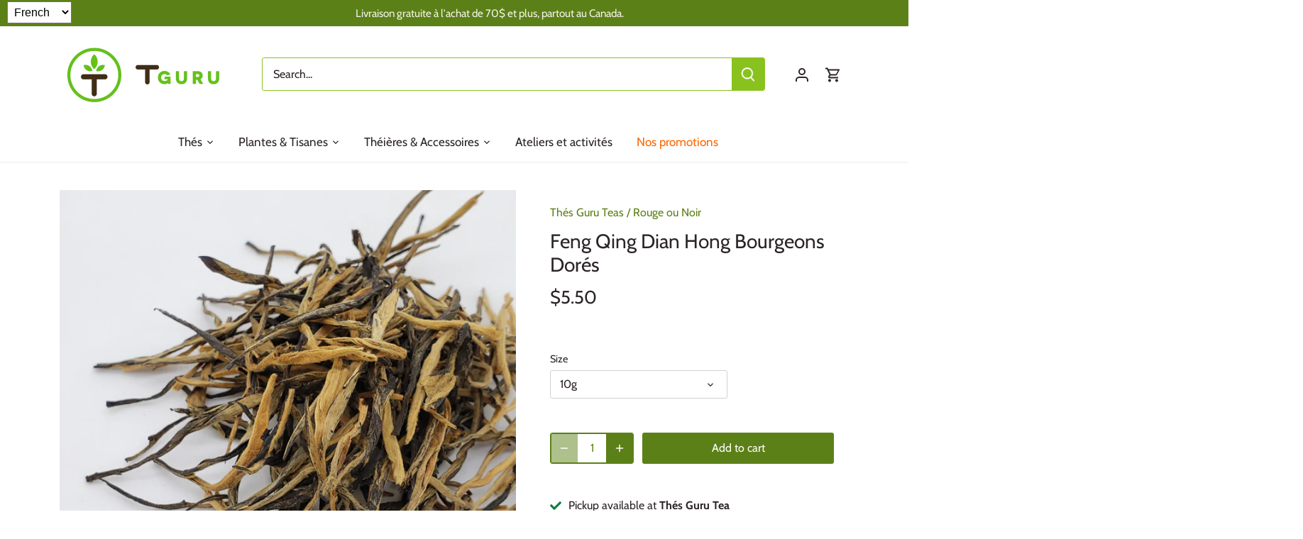

--- FILE ---
content_type: text/html; charset=utf-8
request_url: https://t-guru.ca/en/products/feng-qing-dian-hong-bourgeons-dores
body_size: 30641
content:
<!doctype html>
<html class="no-js" lang="en">
<head>
  <!-- Canopy 4.0.1 -->

  <link rel="preload" href="//t-guru.ca/cdn/shop/t/7/assets/styles.css?v=101071775310959537681764977567" as="style">
  <meta charset="utf-8" />
<meta name="viewport" content="width=device-width,initial-scale=1.0" />
<meta http-equiv="X-UA-Compatible" content="IE=edge">

<link rel="preconnect" href="https://cdn.shopify.com" crossorigin>
<link rel="preconnect" href="https://fonts.shopify.com" crossorigin>
<link rel="preconnect" href="https://monorail-edge.shopifysvc.com"><link rel="preload" as="font" href="//t-guru.ca/cdn/fonts/cabin/cabin_n4.cefc6494a78f87584a6f312fea532919154f66fe.woff2" type="font/woff2" crossorigin><link rel="preload" as="font" href="//t-guru.ca/cdn/fonts/cabin/cabin_n7.255204a342bfdbc9ae2017bd4e6a90f8dbb2f561.woff2" type="font/woff2" crossorigin><link rel="preload" as="font" href="//t-guru.ca/cdn/fonts/cabin/cabin_i4.d89c1b32b09ecbc46c12781fcf7b2085f17c0be9.woff2" type="font/woff2" crossorigin><link rel="preload" as="font" href="//t-guru.ca/cdn/fonts/cabin/cabin_i7.ef2404c08a493e7ccbc92d8c39adf683f40e1fb5.woff2" type="font/woff2" crossorigin><link rel="preload" as="font" href="//t-guru.ca/cdn/fonts/cabin/cabin_n4.cefc6494a78f87584a6f312fea532919154f66fe.woff2" type="font/woff2" crossorigin><link rel="preload" as="font" href="//t-guru.ca/cdn/fonts/cabin/cabin_n4.cefc6494a78f87584a6f312fea532919154f66fe.woff2" type="font/woff2" crossorigin><link rel="preload" as="font" href="//t-guru.ca/cdn/fonts/cabin/cabin_n4.cefc6494a78f87584a6f312fea532919154f66fe.woff2" type="font/woff2" crossorigin><link rel="preload" href="//t-guru.ca/cdn/shop/t/7/assets/vendor.js?v=76899230338807655861637601263" as="script">
<link rel="preload" href="//t-guru.ca/cdn/shop/t/7/assets/theme.js?v=145673598663179980231637601263" as="script"><link rel="canonical" href="https://t-guru.ca/en/products/feng-qing-dian-hong-bourgeons-dores" /><meta name="description" content="Pays : Chine Région : Yunnan Grade Réserve Originaire de la région de Yunnan, ce thé rouge a une historique qui remonte à la dynastie Qing. Il est composé de feuilles de la première récolte et issue de théiers sauvages de 50-70 ans du cultivar Da Ye ; une cueillette de haute qualité. Sa liqueur d&#39;un rouge vin riche...">

  <meta name="theme-color" content="#5c8018">

  <title>
    Feng Qing Dian Hong Bourgeons Dorés | Thés Guru Teas
  </title>

  <meta property="og:site_name" content="Thés Guru Teas">
<meta property="og:url" content="https://t-guru.ca/en/products/feng-qing-dian-hong-bourgeons-dores">
<meta property="og:title" content="Feng Qing Dian Hong Bourgeons Dorés | Thés Guru Teas">
<meta property="og:type" content="product">
<meta property="og:description" content="Pays : Chine Région : Yunnan Grade Réserve Originaire de la région de Yunnan, ce thé rouge a une historique qui remonte à la dynastie Qing. Il est composé de feuilles de la première récolte et issue de théiers sauvages de 50-70 ans du cultivar Da Ye ; une cueillette de haute qualité. Sa liqueur d&#39;un rouge vin riche..."><meta property="og:image" content="http://t-guru.ca/cdn/shop/products/IMG-20191111-160117_1200x1200.jpg?v=1573506172">
  <meta property="og:image:secure_url" content="https://t-guru.ca/cdn/shop/products/IMG-20191111-160117_1200x1200.jpg?v=1573506172">
  <meta property="og:image:width" content="3024">
  <meta property="og:image:height" content="3024"><meta property="og:price:amount" content="5.50">
  <meta property="og:price:currency" content="CAD"><meta name="twitter:card" content="summary_large_image">
<meta name="twitter:title" content="Feng Qing Dian Hong Bourgeons Dorés | Thés Guru Teas">
<meta name="twitter:description" content="Pays : Chine Région : Yunnan Grade Réserve Originaire de la région de Yunnan, ce thé rouge a une historique qui remonte à la dynastie Qing. Il est composé de feuilles de la première récolte et issue de théiers sauvages de 50-70 ans du cultivar Da Ye ; une cueillette de haute qualité. Sa liqueur d&#39;un rouge vin riche...">


  <link href="//t-guru.ca/cdn/shop/t/7/assets/styles.css?v=101071775310959537681764977567" rel="stylesheet" type="text/css" media="all" />
  
  <!-- Global site tag (gtag.js) - Google Analytics -->
  <script async src="https://www.googletagmanager.com/gtag/js?id=G-4MDB1FSBFE"></script>
  <script>
    window.dataLayer = window.dataLayer || [];
    function gtag(){dataLayer.push(arguments);}
    gtag('js', new Date());

    gtag('config', 'G-4MDB1FSBFE');
  </script>

  <script>
    document.documentElement.className = document.documentElement.className.replace('no-js', 'js');
    window.theme = window.theme || {};
    theme.money_format = "${{amount}}";
    theme.customerIsLoggedIn = false;
    theme.shippingCalcMoneyFormat = "${{amount}} CAD";

    theme.strings = {
      previous: "Previous",
      next: "Next",
      close: "Close",
      addressError: "Error looking up that address",
      addressNoResults: "No results for that address",
      addressQueryLimit: "You have exceeded the Google API usage limit. Consider upgrading to a \u003ca href=\"https:\/\/developers.google.com\/maps\/premium\/usage-limits\"\u003ePremium Plan\u003c\/a\u003e.",
      authError: "There was a problem authenticating your Google Maps API Key.",
      shippingCalcSubmitButton: "Calculate shipping",
      shippingCalcSubmitButtonDisabled: "Calculating...",
      infiniteScrollCollectionLoading: "Loading more items...",
      infiniteScrollCollectionFinishedMsg : "No more items",
      infiniteScrollBlogLoading: "Loading more articles...",
      infiniteScrollBlogFinishedMsg : "No more articles",
      blogsShowTags: "Show tags",
      priceNonExistent: "Unavailable",
      buttonDefault: "Add to cart",
      buttonNoStock: "Out of stock",
      buttonNoVariant: "Unavailable",
      unitPriceSeparator: " \/ ",
      onlyXLeft: "[[ quantity ]] in stock",
      productAddingToCart: "Adding",
      productAddedToCart: "Added",
      quickbuyAdded: "Added to cart",
      cartSummary: "View cart",
      cartContinue: "Continue shopping",
      colorBoxPrevious: "Previous",
      colorBoxNext: "Next",
      colorBoxClose: "Close",
      imageSlider: "Image slider",
      confirmEmptyCart: "Are you sure you want to empty your cart?",
      inYourCart: "In your cart",
      removeFromCart: "Remove from cart",
      clearAll: "Clear all",
      layout_live_search_see_all: "See all results",
      general_quick_search_pages: "Pages",
      general_quick_search_no_results: "Sorry, we couldn\u0026#39;t find any results",
      products_labels_sold_out: "Sold Out",
      products_labels_sale: "Sale",
      maximumQuantity: "You can only have [quantity] in your cart",
      fullDetails: "Full details",
      cartConfirmRemove: "Are you sure you want to remove this item?"
    };

    theme.routes = {
      root_url: '/en',
      account_url: '/en/account',
      account_login_url: '/en/account/login',
      account_logout_url: '/en/account/logout',
      account_recover_url: '/en/account/recover',
      account_register_url: '/en/account/register',
      account_addresses_url: '/en/account/addresses',
      collections_url: '/en/collections',
      all_products_collection_url: '/en/collections/all',
      search_url: '/en/search',
      cart_url: '/en/cart',
      cart_add_url: '/en/cart/add',
      cart_change_url: '/en/cart/change',
      cart_clear_url: '/en/cart/clear'
    };

    theme.scripts = {
      masonry: "\/\/t-guru.ca\/cdn\/shop\/t\/7\/assets\/masonry.v3.2.2.min.js?v=169641371380462594081637601261",
      jqueryInfiniteScroll: "\/\/t-guru.ca\/cdn\/shop\/t\/7\/assets\/jquery.infinitescroll.2.1.0.min.js?v=154868730476094579131637601261",
      underscore: "\/\/cdnjs.cloudflare.com\/ajax\/libs\/underscore.js\/1.6.0\/underscore-min.js",
      shopifyCommon: "\/\/t-guru.ca\/cdn\/shopifycloud\/storefront\/assets\/themes_support\/shopify_common-5f594365.js",
      jqueryCart: "\/\/t-guru.ca\/cdn\/shop\/t\/7\/assets\/shipping-calculator.v1.0.min.js?v=156283615219060590411637601262"
    };

    theme.settings = {
      cartType: "drawer-standard",
      openCartDrawerOnMob: true,
      quickBuyType: "hover",
      superscriptDecimals: false
    }
  </script>

  <script>window.performance && window.performance.mark && window.performance.mark('shopify.content_for_header.start');</script><meta name="google-site-verification" content="-VpyWLZjorJ3ASGzJeUunNjgKsJLsfn8F2YGBQVVkgU">
<meta id="shopify-digital-wallet" name="shopify-digital-wallet" content="/24255783/digital_wallets/dialog">
<meta name="shopify-checkout-api-token" content="d13b2dcdb9e78d8085a8007cd5c0bed2">
<link rel="alternate" hreflang="x-default" href="https://t-guru.ca/products/feng-qing-dian-hong-bourgeons-dores">
<link rel="alternate" hreflang="fr" href="https://t-guru.ca/products/feng-qing-dian-hong-bourgeons-dores">
<link rel="alternate" hreflang="en" href="https://t-guru.ca/en/products/feng-qing-dian-hong-bourgeons-dores">
<link rel="alternate" type="application/json+oembed" href="https://t-guru.ca/en/products/feng-qing-dian-hong-bourgeons-dores.oembed">
<script async="async" src="/checkouts/internal/preloads.js?locale=en-CA"></script>
<link rel="preconnect" href="https://shop.app" crossorigin="anonymous">
<script async="async" src="https://shop.app/checkouts/internal/preloads.js?locale=en-CA&shop_id=24255783" crossorigin="anonymous"></script>
<script id="apple-pay-shop-capabilities" type="application/json">{"shopId":24255783,"countryCode":"CA","currencyCode":"CAD","merchantCapabilities":["supports3DS"],"merchantId":"gid:\/\/shopify\/Shop\/24255783","merchantName":"Thés Guru Teas","requiredBillingContactFields":["postalAddress","email","phone"],"requiredShippingContactFields":["postalAddress","email","phone"],"shippingType":"shipping","supportedNetworks":["visa","masterCard","amex","discover","interac","jcb"],"total":{"type":"pending","label":"Thés Guru Teas","amount":"1.00"},"shopifyPaymentsEnabled":true,"supportsSubscriptions":true}</script>
<script id="shopify-features" type="application/json">{"accessToken":"d13b2dcdb9e78d8085a8007cd5c0bed2","betas":["rich-media-storefront-analytics"],"domain":"t-guru.ca","predictiveSearch":true,"shopId":24255783,"locale":"en"}</script>
<script>var Shopify = Shopify || {};
Shopify.shop = "t-guru.myshopify.com";
Shopify.locale = "en";
Shopify.currency = {"active":"CAD","rate":"1.0"};
Shopify.country = "CA";
Shopify.theme = {"name":"Canopy","id":121013731370,"schema_name":"Canopy","schema_version":"4.0.1","theme_store_id":732,"role":"main"};
Shopify.theme.handle = "null";
Shopify.theme.style = {"id":null,"handle":null};
Shopify.cdnHost = "t-guru.ca/cdn";
Shopify.routes = Shopify.routes || {};
Shopify.routes.root = "/en/";</script>
<script type="module">!function(o){(o.Shopify=o.Shopify||{}).modules=!0}(window);</script>
<script>!function(o){function n(){var o=[];function n(){o.push(Array.prototype.slice.apply(arguments))}return n.q=o,n}var t=o.Shopify=o.Shopify||{};t.loadFeatures=n(),t.autoloadFeatures=n()}(window);</script>
<script>
  window.ShopifyPay = window.ShopifyPay || {};
  window.ShopifyPay.apiHost = "shop.app\/pay";
  window.ShopifyPay.redirectState = null;
</script>
<script id="shop-js-analytics" type="application/json">{"pageType":"product"}</script>
<script defer="defer" async type="module" src="//t-guru.ca/cdn/shopifycloud/shop-js/modules/v2/client.init-shop-cart-sync_BN7fPSNr.en.esm.js"></script>
<script defer="defer" async type="module" src="//t-guru.ca/cdn/shopifycloud/shop-js/modules/v2/chunk.common_Cbph3Kss.esm.js"></script>
<script defer="defer" async type="module" src="//t-guru.ca/cdn/shopifycloud/shop-js/modules/v2/chunk.modal_DKumMAJ1.esm.js"></script>
<script type="module">
  await import("//t-guru.ca/cdn/shopifycloud/shop-js/modules/v2/client.init-shop-cart-sync_BN7fPSNr.en.esm.js");
await import("//t-guru.ca/cdn/shopifycloud/shop-js/modules/v2/chunk.common_Cbph3Kss.esm.js");
await import("//t-guru.ca/cdn/shopifycloud/shop-js/modules/v2/chunk.modal_DKumMAJ1.esm.js");

  window.Shopify.SignInWithShop?.initShopCartSync?.({"fedCMEnabled":true,"windoidEnabled":true});

</script>
<script defer="defer" async type="module" src="//t-guru.ca/cdn/shopifycloud/shop-js/modules/v2/client.payment-terms_BxzfvcZJ.en.esm.js"></script>
<script defer="defer" async type="module" src="//t-guru.ca/cdn/shopifycloud/shop-js/modules/v2/chunk.common_Cbph3Kss.esm.js"></script>
<script defer="defer" async type="module" src="//t-guru.ca/cdn/shopifycloud/shop-js/modules/v2/chunk.modal_DKumMAJ1.esm.js"></script>
<script type="module">
  await import("//t-guru.ca/cdn/shopifycloud/shop-js/modules/v2/client.payment-terms_BxzfvcZJ.en.esm.js");
await import("//t-guru.ca/cdn/shopifycloud/shop-js/modules/v2/chunk.common_Cbph3Kss.esm.js");
await import("//t-guru.ca/cdn/shopifycloud/shop-js/modules/v2/chunk.modal_DKumMAJ1.esm.js");

  
</script>
<script>
  window.Shopify = window.Shopify || {};
  if (!window.Shopify.featureAssets) window.Shopify.featureAssets = {};
  window.Shopify.featureAssets['shop-js'] = {"shop-cart-sync":["modules/v2/client.shop-cart-sync_CJVUk8Jm.en.esm.js","modules/v2/chunk.common_Cbph3Kss.esm.js","modules/v2/chunk.modal_DKumMAJ1.esm.js"],"init-fed-cm":["modules/v2/client.init-fed-cm_7Fvt41F4.en.esm.js","modules/v2/chunk.common_Cbph3Kss.esm.js","modules/v2/chunk.modal_DKumMAJ1.esm.js"],"init-shop-email-lookup-coordinator":["modules/v2/client.init-shop-email-lookup-coordinator_Cc088_bR.en.esm.js","modules/v2/chunk.common_Cbph3Kss.esm.js","modules/v2/chunk.modal_DKumMAJ1.esm.js"],"init-windoid":["modules/v2/client.init-windoid_hPopwJRj.en.esm.js","modules/v2/chunk.common_Cbph3Kss.esm.js","modules/v2/chunk.modal_DKumMAJ1.esm.js"],"shop-button":["modules/v2/client.shop-button_B0jaPSNF.en.esm.js","modules/v2/chunk.common_Cbph3Kss.esm.js","modules/v2/chunk.modal_DKumMAJ1.esm.js"],"shop-cash-offers":["modules/v2/client.shop-cash-offers_DPIskqss.en.esm.js","modules/v2/chunk.common_Cbph3Kss.esm.js","modules/v2/chunk.modal_DKumMAJ1.esm.js"],"shop-toast-manager":["modules/v2/client.shop-toast-manager_CK7RT69O.en.esm.js","modules/v2/chunk.common_Cbph3Kss.esm.js","modules/v2/chunk.modal_DKumMAJ1.esm.js"],"init-shop-cart-sync":["modules/v2/client.init-shop-cart-sync_BN7fPSNr.en.esm.js","modules/v2/chunk.common_Cbph3Kss.esm.js","modules/v2/chunk.modal_DKumMAJ1.esm.js"],"init-customer-accounts-sign-up":["modules/v2/client.init-customer-accounts-sign-up_CfPf4CXf.en.esm.js","modules/v2/client.shop-login-button_DeIztwXF.en.esm.js","modules/v2/chunk.common_Cbph3Kss.esm.js","modules/v2/chunk.modal_DKumMAJ1.esm.js"],"pay-button":["modules/v2/client.pay-button_CgIwFSYN.en.esm.js","modules/v2/chunk.common_Cbph3Kss.esm.js","modules/v2/chunk.modal_DKumMAJ1.esm.js"],"init-customer-accounts":["modules/v2/client.init-customer-accounts_DQ3x16JI.en.esm.js","modules/v2/client.shop-login-button_DeIztwXF.en.esm.js","modules/v2/chunk.common_Cbph3Kss.esm.js","modules/v2/chunk.modal_DKumMAJ1.esm.js"],"avatar":["modules/v2/client.avatar_BTnouDA3.en.esm.js"],"init-shop-for-new-customer-accounts":["modules/v2/client.init-shop-for-new-customer-accounts_CsZy_esa.en.esm.js","modules/v2/client.shop-login-button_DeIztwXF.en.esm.js","modules/v2/chunk.common_Cbph3Kss.esm.js","modules/v2/chunk.modal_DKumMAJ1.esm.js"],"shop-follow-button":["modules/v2/client.shop-follow-button_BRMJjgGd.en.esm.js","modules/v2/chunk.common_Cbph3Kss.esm.js","modules/v2/chunk.modal_DKumMAJ1.esm.js"],"checkout-modal":["modules/v2/client.checkout-modal_B9Drz_yf.en.esm.js","modules/v2/chunk.common_Cbph3Kss.esm.js","modules/v2/chunk.modal_DKumMAJ1.esm.js"],"shop-login-button":["modules/v2/client.shop-login-button_DeIztwXF.en.esm.js","modules/v2/chunk.common_Cbph3Kss.esm.js","modules/v2/chunk.modal_DKumMAJ1.esm.js"],"lead-capture":["modules/v2/client.lead-capture_DXYzFM3R.en.esm.js","modules/v2/chunk.common_Cbph3Kss.esm.js","modules/v2/chunk.modal_DKumMAJ1.esm.js"],"shop-login":["modules/v2/client.shop-login_CA5pJqmO.en.esm.js","modules/v2/chunk.common_Cbph3Kss.esm.js","modules/v2/chunk.modal_DKumMAJ1.esm.js"],"payment-terms":["modules/v2/client.payment-terms_BxzfvcZJ.en.esm.js","modules/v2/chunk.common_Cbph3Kss.esm.js","modules/v2/chunk.modal_DKumMAJ1.esm.js"]};
</script>
<script>(function() {
  var isLoaded = false;
  function asyncLoad() {
    if (isLoaded) return;
    isLoaded = true;
    var urls = ["https:\/\/chimpstatic.com\/mcjs-connected\/js\/users\/3a51e0df9e6f777b547a1f885\/0014e82aaf3946b9a4176d852.js?shop=t-guru.myshopify.com","https:\/\/easy-language-translate.joboapps.com\/script\/524\/jobo_language_02fef27296edda73a1d8ac94e503e48b.js?shop=t-guru.myshopify.com"];
    for (var i = 0; i < urls.length; i++) {
      var s = document.createElement('script');
      s.type = 'text/javascript';
      s.async = true;
      s.src = urls[i];
      var x = document.getElementsByTagName('script')[0];
      x.parentNode.insertBefore(s, x);
    }
  };
  if(window.attachEvent) {
    window.attachEvent('onload', asyncLoad);
  } else {
    window.addEventListener('load', asyncLoad, false);
  }
})();</script>
<script id="__st">var __st={"a":24255783,"offset":-18000,"reqid":"4288eb6c-524a-42b2-9f22-244e73e75e80-1770095147","pageurl":"t-guru.ca\/en\/products\/feng-qing-dian-hong-bourgeons-dores","u":"d60dfb0196d1","p":"product","rtyp":"product","rid":4328099643434};</script>
<script>window.ShopifyPaypalV4VisibilityTracking = true;</script>
<script id="captcha-bootstrap">!function(){'use strict';const t='contact',e='account',n='new_comment',o=[[t,t],['blogs',n],['comments',n],[t,'customer']],c=[[e,'customer_login'],[e,'guest_login'],[e,'recover_customer_password'],[e,'create_customer']],r=t=>t.map((([t,e])=>`form[action*='/${t}']:not([data-nocaptcha='true']) input[name='form_type'][value='${e}']`)).join(','),a=t=>()=>t?[...document.querySelectorAll(t)].map((t=>t.form)):[];function s(){const t=[...o],e=r(t);return a(e)}const i='password',u='form_key',d=['recaptcha-v3-token','g-recaptcha-response','h-captcha-response',i],f=()=>{try{return window.sessionStorage}catch{return}},m='__shopify_v',_=t=>t.elements[u];function p(t,e,n=!1){try{const o=window.sessionStorage,c=JSON.parse(o.getItem(e)),{data:r}=function(t){const{data:e,action:n}=t;return t[m]||n?{data:e,action:n}:{data:t,action:n}}(c);for(const[e,n]of Object.entries(r))t.elements[e]&&(t.elements[e].value=n);n&&o.removeItem(e)}catch(o){console.error('form repopulation failed',{error:o})}}const l='form_type',E='cptcha';function T(t){t.dataset[E]=!0}const w=window,h=w.document,L='Shopify',v='ce_forms',y='captcha';let A=!1;((t,e)=>{const n=(g='f06e6c50-85a8-45c8-87d0-21a2b65856fe',I='https://cdn.shopify.com/shopifycloud/storefront-forms-hcaptcha/ce_storefront_forms_captcha_hcaptcha.v1.5.2.iife.js',D={infoText:'Protected by hCaptcha',privacyText:'Privacy',termsText:'Terms'},(t,e,n)=>{const o=w[L][v],c=o.bindForm;if(c)return c(t,g,e,D).then(n);var r;o.q.push([[t,g,e,D],n]),r=I,A||(h.body.append(Object.assign(h.createElement('script'),{id:'captcha-provider',async:!0,src:r})),A=!0)});var g,I,D;w[L]=w[L]||{},w[L][v]=w[L][v]||{},w[L][v].q=[],w[L][y]=w[L][y]||{},w[L][y].protect=function(t,e){n(t,void 0,e),T(t)},Object.freeze(w[L][y]),function(t,e,n,w,h,L){const[v,y,A,g]=function(t,e,n){const i=e?o:[],u=t?c:[],d=[...i,...u],f=r(d),m=r(i),_=r(d.filter((([t,e])=>n.includes(e))));return[a(f),a(m),a(_),s()]}(w,h,L),I=t=>{const e=t.target;return e instanceof HTMLFormElement?e:e&&e.form},D=t=>v().includes(t);t.addEventListener('submit',(t=>{const e=I(t);if(!e)return;const n=D(e)&&!e.dataset.hcaptchaBound&&!e.dataset.recaptchaBound,o=_(e),c=g().includes(e)&&(!o||!o.value);(n||c)&&t.preventDefault(),c&&!n&&(function(t){try{if(!f())return;!function(t){const e=f();if(!e)return;const n=_(t);if(!n)return;const o=n.value;o&&e.removeItem(o)}(t);const e=Array.from(Array(32),(()=>Math.random().toString(36)[2])).join('');!function(t,e){_(t)||t.append(Object.assign(document.createElement('input'),{type:'hidden',name:u})),t.elements[u].value=e}(t,e),function(t,e){const n=f();if(!n)return;const o=[...t.querySelectorAll(`input[type='${i}']`)].map((({name:t})=>t)),c=[...d,...o],r={};for(const[a,s]of new FormData(t).entries())c.includes(a)||(r[a]=s);n.setItem(e,JSON.stringify({[m]:1,action:t.action,data:r}))}(t,e)}catch(e){console.error('failed to persist form',e)}}(e),e.submit())}));const S=(t,e)=>{t&&!t.dataset[E]&&(n(t,e.some((e=>e===t))),T(t))};for(const o of['focusin','change'])t.addEventListener(o,(t=>{const e=I(t);D(e)&&S(e,y())}));const B=e.get('form_key'),M=e.get(l),P=B&&M;t.addEventListener('DOMContentLoaded',(()=>{const t=y();if(P)for(const e of t)e.elements[l].value===M&&p(e,B);[...new Set([...A(),...v().filter((t=>'true'===t.dataset.shopifyCaptcha))])].forEach((e=>S(e,t)))}))}(h,new URLSearchParams(w.location.search),n,t,e,['guest_login'])})(!0,!0)}();</script>
<script integrity="sha256-4kQ18oKyAcykRKYeNunJcIwy7WH5gtpwJnB7kiuLZ1E=" data-source-attribution="shopify.loadfeatures" defer="defer" src="//t-guru.ca/cdn/shopifycloud/storefront/assets/storefront/load_feature-a0a9edcb.js" crossorigin="anonymous"></script>
<script crossorigin="anonymous" defer="defer" src="//t-guru.ca/cdn/shopifycloud/storefront/assets/shopify_pay/storefront-65b4c6d7.js?v=20250812"></script>
<script data-source-attribution="shopify.dynamic_checkout.dynamic.init">var Shopify=Shopify||{};Shopify.PaymentButton=Shopify.PaymentButton||{isStorefrontPortableWallets:!0,init:function(){window.Shopify.PaymentButton.init=function(){};var t=document.createElement("script");t.src="https://t-guru.ca/cdn/shopifycloud/portable-wallets/latest/portable-wallets.en.js",t.type="module",document.head.appendChild(t)}};
</script>
<script data-source-attribution="shopify.dynamic_checkout.buyer_consent">
  function portableWalletsHideBuyerConsent(e){var t=document.getElementById("shopify-buyer-consent"),n=document.getElementById("shopify-subscription-policy-button");t&&n&&(t.classList.add("hidden"),t.setAttribute("aria-hidden","true"),n.removeEventListener("click",e))}function portableWalletsShowBuyerConsent(e){var t=document.getElementById("shopify-buyer-consent"),n=document.getElementById("shopify-subscription-policy-button");t&&n&&(t.classList.remove("hidden"),t.removeAttribute("aria-hidden"),n.addEventListener("click",e))}window.Shopify?.PaymentButton&&(window.Shopify.PaymentButton.hideBuyerConsent=portableWalletsHideBuyerConsent,window.Shopify.PaymentButton.showBuyerConsent=portableWalletsShowBuyerConsent);
</script>
<script data-source-attribution="shopify.dynamic_checkout.cart.bootstrap">document.addEventListener("DOMContentLoaded",(function(){function t(){return document.querySelector("shopify-accelerated-checkout-cart, shopify-accelerated-checkout")}if(t())Shopify.PaymentButton.init();else{new MutationObserver((function(e,n){t()&&(Shopify.PaymentButton.init(),n.disconnect())})).observe(document.body,{childList:!0,subtree:!0})}}));
</script>
<link id="shopify-accelerated-checkout-styles" rel="stylesheet" media="screen" href="https://t-guru.ca/cdn/shopifycloud/portable-wallets/latest/accelerated-checkout-backwards-compat.css" crossorigin="anonymous">
<style id="shopify-accelerated-checkout-cart">
        #shopify-buyer-consent {
  margin-top: 1em;
  display: inline-block;
  width: 100%;
}

#shopify-buyer-consent.hidden {
  display: none;
}

#shopify-subscription-policy-button {
  background: none;
  border: none;
  padding: 0;
  text-decoration: underline;
  font-size: inherit;
  cursor: pointer;
}

#shopify-subscription-policy-button::before {
  box-shadow: none;
}

      </style>

<script>window.performance && window.performance.mark && window.performance.mark('shopify.content_for_header.end');</script>

  <script>
    Shopify.money_format = "${{amount}}";
  </script>
<!-- BEGIN app block: shopify://apps/optimonk-popup-cro-a-b-test/blocks/app-embed/0b488be1-fc0a-4fe6-8793-f2bef383dba8 -->
<script async src="https://onsite.optimonk.com/script.js?account=258954&origin=shopify-app-embed-block"></script>




<!-- END app block --><script src="https://cdn.shopify.com/extensions/019c1e63-1c5e-72ee-b437-2cfa9b14d287/bookeasy-149/assets/bookeasy-widget.js" type="text/javascript" defer="defer"></script>
<script src="https://cdn.shopify.com/extensions/019b20db-86ea-7f60-a5ac-efd39c1e2d01/appointment-booking-appointo-87/assets/appointo_bundle.js" type="text/javascript" defer="defer"></script>
<link href="https://monorail-edge.shopifysvc.com" rel="dns-prefetch">
<script>(function(){if ("sendBeacon" in navigator && "performance" in window) {try {var session_token_from_headers = performance.getEntriesByType('navigation')[0].serverTiming.find(x => x.name == '_s').description;} catch {var session_token_from_headers = undefined;}var session_cookie_matches = document.cookie.match(/_shopify_s=([^;]*)/);var session_token_from_cookie = session_cookie_matches && session_cookie_matches.length === 2 ? session_cookie_matches[1] : "";var session_token = session_token_from_headers || session_token_from_cookie || "";function handle_abandonment_event(e) {var entries = performance.getEntries().filter(function(entry) {return /monorail-edge.shopifysvc.com/.test(entry.name);});if (!window.abandonment_tracked && entries.length === 0) {window.abandonment_tracked = true;var currentMs = Date.now();var navigation_start = performance.timing.navigationStart;var payload = {shop_id: 24255783,url: window.location.href,navigation_start,duration: currentMs - navigation_start,session_token,page_type: "product"};window.navigator.sendBeacon("https://monorail-edge.shopifysvc.com/v1/produce", JSON.stringify({schema_id: "online_store_buyer_site_abandonment/1.1",payload: payload,metadata: {event_created_at_ms: currentMs,event_sent_at_ms: currentMs}}));}}window.addEventListener('pagehide', handle_abandonment_event);}}());</script>
<script id="web-pixels-manager-setup">(function e(e,d,r,n,o){if(void 0===o&&(o={}),!Boolean(null===(a=null===(i=window.Shopify)||void 0===i?void 0:i.analytics)||void 0===a?void 0:a.replayQueue)){var i,a;window.Shopify=window.Shopify||{};var t=window.Shopify;t.analytics=t.analytics||{};var s=t.analytics;s.replayQueue=[],s.publish=function(e,d,r){return s.replayQueue.push([e,d,r]),!0};try{self.performance.mark("wpm:start")}catch(e){}var l=function(){var e={modern:/Edge?\/(1{2}[4-9]|1[2-9]\d|[2-9]\d{2}|\d{4,})\.\d+(\.\d+|)|Firefox\/(1{2}[4-9]|1[2-9]\d|[2-9]\d{2}|\d{4,})\.\d+(\.\d+|)|Chrom(ium|e)\/(9{2}|\d{3,})\.\d+(\.\d+|)|(Maci|X1{2}).+ Version\/(15\.\d+|(1[6-9]|[2-9]\d|\d{3,})\.\d+)([,.]\d+|)( \(\w+\)|)( Mobile\/\w+|) Safari\/|Chrome.+OPR\/(9{2}|\d{3,})\.\d+\.\d+|(CPU[ +]OS|iPhone[ +]OS|CPU[ +]iPhone|CPU IPhone OS|CPU iPad OS)[ +]+(15[._]\d+|(1[6-9]|[2-9]\d|\d{3,})[._]\d+)([._]\d+|)|Android:?[ /-](13[3-9]|1[4-9]\d|[2-9]\d{2}|\d{4,})(\.\d+|)(\.\d+|)|Android.+Firefox\/(13[5-9]|1[4-9]\d|[2-9]\d{2}|\d{4,})\.\d+(\.\d+|)|Android.+Chrom(ium|e)\/(13[3-9]|1[4-9]\d|[2-9]\d{2}|\d{4,})\.\d+(\.\d+|)|SamsungBrowser\/([2-9]\d|\d{3,})\.\d+/,legacy:/Edge?\/(1[6-9]|[2-9]\d|\d{3,})\.\d+(\.\d+|)|Firefox\/(5[4-9]|[6-9]\d|\d{3,})\.\d+(\.\d+|)|Chrom(ium|e)\/(5[1-9]|[6-9]\d|\d{3,})\.\d+(\.\d+|)([\d.]+$|.*Safari\/(?![\d.]+ Edge\/[\d.]+$))|(Maci|X1{2}).+ Version\/(10\.\d+|(1[1-9]|[2-9]\d|\d{3,})\.\d+)([,.]\d+|)( \(\w+\)|)( Mobile\/\w+|) Safari\/|Chrome.+OPR\/(3[89]|[4-9]\d|\d{3,})\.\d+\.\d+|(CPU[ +]OS|iPhone[ +]OS|CPU[ +]iPhone|CPU IPhone OS|CPU iPad OS)[ +]+(10[._]\d+|(1[1-9]|[2-9]\d|\d{3,})[._]\d+)([._]\d+|)|Android:?[ /-](13[3-9]|1[4-9]\d|[2-9]\d{2}|\d{4,})(\.\d+|)(\.\d+|)|Mobile Safari.+OPR\/([89]\d|\d{3,})\.\d+\.\d+|Android.+Firefox\/(13[5-9]|1[4-9]\d|[2-9]\d{2}|\d{4,})\.\d+(\.\d+|)|Android.+Chrom(ium|e)\/(13[3-9]|1[4-9]\d|[2-9]\d{2}|\d{4,})\.\d+(\.\d+|)|Android.+(UC? ?Browser|UCWEB|U3)[ /]?(15\.([5-9]|\d{2,})|(1[6-9]|[2-9]\d|\d{3,})\.\d+)\.\d+|SamsungBrowser\/(5\.\d+|([6-9]|\d{2,})\.\d+)|Android.+MQ{2}Browser\/(14(\.(9|\d{2,})|)|(1[5-9]|[2-9]\d|\d{3,})(\.\d+|))(\.\d+|)|K[Aa][Ii]OS\/(3\.\d+|([4-9]|\d{2,})\.\d+)(\.\d+|)/},d=e.modern,r=e.legacy,n=navigator.userAgent;return n.match(d)?"modern":n.match(r)?"legacy":"unknown"}(),u="modern"===l?"modern":"legacy",c=(null!=n?n:{modern:"",legacy:""})[u],f=function(e){return[e.baseUrl,"/wpm","/b",e.hashVersion,"modern"===e.buildTarget?"m":"l",".js"].join("")}({baseUrl:d,hashVersion:r,buildTarget:u}),m=function(e){var d=e.version,r=e.bundleTarget,n=e.surface,o=e.pageUrl,i=e.monorailEndpoint;return{emit:function(e){var a=e.status,t=e.errorMsg,s=(new Date).getTime(),l=JSON.stringify({metadata:{event_sent_at_ms:s},events:[{schema_id:"web_pixels_manager_load/3.1",payload:{version:d,bundle_target:r,page_url:o,status:a,surface:n,error_msg:t},metadata:{event_created_at_ms:s}}]});if(!i)return console&&console.warn&&console.warn("[Web Pixels Manager] No Monorail endpoint provided, skipping logging."),!1;try{return self.navigator.sendBeacon.bind(self.navigator)(i,l)}catch(e){}var u=new XMLHttpRequest;try{return u.open("POST",i,!0),u.setRequestHeader("Content-Type","text/plain"),u.send(l),!0}catch(e){return console&&console.warn&&console.warn("[Web Pixels Manager] Got an unhandled error while logging to Monorail."),!1}}}}({version:r,bundleTarget:l,surface:e.surface,pageUrl:self.location.href,monorailEndpoint:e.monorailEndpoint});try{o.browserTarget=l,function(e){var d=e.src,r=e.async,n=void 0===r||r,o=e.onload,i=e.onerror,a=e.sri,t=e.scriptDataAttributes,s=void 0===t?{}:t,l=document.createElement("script"),u=document.querySelector("head"),c=document.querySelector("body");if(l.async=n,l.src=d,a&&(l.integrity=a,l.crossOrigin="anonymous"),s)for(var f in s)if(Object.prototype.hasOwnProperty.call(s,f))try{l.dataset[f]=s[f]}catch(e){}if(o&&l.addEventListener("load",o),i&&l.addEventListener("error",i),u)u.appendChild(l);else{if(!c)throw new Error("Did not find a head or body element to append the script");c.appendChild(l)}}({src:f,async:!0,onload:function(){if(!function(){var e,d;return Boolean(null===(d=null===(e=window.Shopify)||void 0===e?void 0:e.analytics)||void 0===d?void 0:d.initialized)}()){var d=window.webPixelsManager.init(e)||void 0;if(d){var r=window.Shopify.analytics;r.replayQueue.forEach((function(e){var r=e[0],n=e[1],o=e[2];d.publishCustomEvent(r,n,o)})),r.replayQueue=[],r.publish=d.publishCustomEvent,r.visitor=d.visitor,r.initialized=!0}}},onerror:function(){return m.emit({status:"failed",errorMsg:"".concat(f," has failed to load")})},sri:function(e){var d=/^sha384-[A-Za-z0-9+/=]+$/;return"string"==typeof e&&d.test(e)}(c)?c:"",scriptDataAttributes:o}),m.emit({status:"loading"})}catch(e){m.emit({status:"failed",errorMsg:(null==e?void 0:e.message)||"Unknown error"})}}})({shopId: 24255783,storefrontBaseUrl: "https://t-guru.ca",extensionsBaseUrl: "https://extensions.shopifycdn.com/cdn/shopifycloud/web-pixels-manager",monorailEndpoint: "https://monorail-edge.shopifysvc.com/unstable/produce_batch",surface: "storefront-renderer",enabledBetaFlags: ["2dca8a86"],webPixelsConfigList: [{"id":"1126662186","configuration":"{\"accountID\":\"258954\"}","eventPayloadVersion":"v1","runtimeContext":"STRICT","scriptVersion":"e9702cc0fbdd9453d46c7ca8e2f5a5f4","type":"APP","apiClientId":956606,"privacyPurposes":[],"dataSharingAdjustments":{"protectedCustomerApprovalScopes":["read_customer_personal_data"]}},{"id":"433750058","configuration":"{\"config\":\"{\\\"pixel_id\\\":\\\"821134440\\\",\\\"target_country\\\":\\\"CA\\\",\\\"gtag_events\\\":[{\\\"type\\\":\\\"page_view\\\",\\\"action_label\\\":\\\"AW-821134440\\\/e35hCP6j_IoBEOiIxocD\\\"},{\\\"type\\\":\\\"purchase\\\",\\\"action_label\\\":\\\"AW-821134440\\\/prdJCIGk_IoBEOiIxocD\\\"},{\\\"type\\\":\\\"view_item\\\",\\\"action_label\\\":\\\"AW-821134440\\\/bboeCKKk_IoBEOiIxocD\\\"},{\\\"type\\\":\\\"add_to_cart\\\",\\\"action_label\\\":\\\"AW-821134440\\\/trQACKWk_IoBEOiIxocD\\\"},{\\\"type\\\":\\\"begin_checkout\\\",\\\"action_label\\\":\\\"AW-821134440\\\/-zuBCKik_IoBEOiIxocD\\\"},{\\\"type\\\":\\\"search\\\",\\\"action_label\\\":\\\"AW-821134440\\\/_3_0CKuk_IoBEOiIxocD\\\"},{\\\"type\\\":\\\"add_payment_info\\\",\\\"action_label\\\":\\\"AW-821134440\\\/cQ6SCK6k_IoBEOiIxocD\\\"}],\\\"enable_monitoring_mode\\\":false}\"}","eventPayloadVersion":"v1","runtimeContext":"OPEN","scriptVersion":"b2a88bafab3e21179ed38636efcd8a93","type":"APP","apiClientId":1780363,"privacyPurposes":[],"dataSharingAdjustments":{"protectedCustomerApprovalScopes":["read_customer_address","read_customer_email","read_customer_name","read_customer_personal_data","read_customer_phone"]}},{"id":"138772522","configuration":"{\"pixel_id\":\"410060910700750\",\"pixel_type\":\"facebook_pixel\",\"metaapp_system_user_token\":\"-\"}","eventPayloadVersion":"v1","runtimeContext":"OPEN","scriptVersion":"ca16bc87fe92b6042fbaa3acc2fbdaa6","type":"APP","apiClientId":2329312,"privacyPurposes":["ANALYTICS","MARKETING","SALE_OF_DATA"],"dataSharingAdjustments":{"protectedCustomerApprovalScopes":["read_customer_address","read_customer_email","read_customer_name","read_customer_personal_data","read_customer_phone"]}},{"id":"shopify-app-pixel","configuration":"{}","eventPayloadVersion":"v1","runtimeContext":"STRICT","scriptVersion":"0450","apiClientId":"shopify-pixel","type":"APP","privacyPurposes":["ANALYTICS","MARKETING"]},{"id":"shopify-custom-pixel","eventPayloadVersion":"v1","runtimeContext":"LAX","scriptVersion":"0450","apiClientId":"shopify-pixel","type":"CUSTOM","privacyPurposes":["ANALYTICS","MARKETING"]}],isMerchantRequest: false,initData: {"shop":{"name":"Thés Guru Teas","paymentSettings":{"currencyCode":"CAD"},"myshopifyDomain":"t-guru.myshopify.com","countryCode":"CA","storefrontUrl":"https:\/\/t-guru.ca\/en"},"customer":null,"cart":null,"checkout":null,"productVariants":[{"price":{"amount":5.5,"currencyCode":"CAD"},"product":{"title":"Feng Qing Dian Hong Bourgeons Dorés","vendor":"Thés Guru Teas","id":"4328099643434","untranslatedTitle":"Feng Qing Dian Hong Bourgeons Dorés","url":"\/en\/products\/feng-qing-dian-hong-bourgeons-dores","type":"Rouge ou Noir"},"id":"32217198231594","image":{"src":"\/\/t-guru.ca\/cdn\/shop\/products\/IMG-20191111-160117.jpg?v=1573506172"},"sku":"","title":"10g","untranslatedTitle":"10g"},{"price":{"amount":10.5,"currencyCode":"CAD"},"product":{"title":"Feng Qing Dian Hong Bourgeons Dorés","vendor":"Thés Guru Teas","id":"4328099643434","untranslatedTitle":"Feng Qing Dian Hong Bourgeons Dorés","url":"\/en\/products\/feng-qing-dian-hong-bourgeons-dores","type":"Rouge ou Noir"},"id":"40116355694634","image":{"src":"\/\/t-guru.ca\/cdn\/shop\/products\/IMG-20191111-160117.jpg?v=1573506172"},"sku":"","title":"25g","untranslatedTitle":"25g"},{"price":{"amount":20.5,"currencyCode":"CAD"},"product":{"title":"Feng Qing Dian Hong Bourgeons Dorés","vendor":"Thés Guru Teas","id":"4328099643434","untranslatedTitle":"Feng Qing Dian Hong Bourgeons Dorés","url":"\/en\/products\/feng-qing-dian-hong-bourgeons-dores","type":"Rouge ou Noir"},"id":"31086884257834","image":{"src":"\/\/t-guru.ca\/cdn\/shop\/products\/IMG-20191111-160117.jpg?v=1573506172"},"sku":"","title":"50g","untranslatedTitle":"50g"},{"price":{"amount":40.0,"currencyCode":"CAD"},"product":{"title":"Feng Qing Dian Hong Bourgeons Dorés","vendor":"Thés Guru Teas","id":"4328099643434","untranslatedTitle":"Feng Qing Dian Hong Bourgeons Dorés","url":"\/en\/products\/feng-qing-dian-hong-bourgeons-dores","type":"Rouge ou Noir"},"id":"31086884290602","image":{"src":"\/\/t-guru.ca\/cdn\/shop\/products\/IMG-20191111-160117.jpg?v=1573506172"},"sku":"","title":"100g","untranslatedTitle":"100g"},{"price":{"amount":95.0,"currencyCode":"CAD"},"product":{"title":"Feng Qing Dian Hong Bourgeons Dorés","vendor":"Thés Guru Teas","id":"4328099643434","untranslatedTitle":"Feng Qing Dian Hong Bourgeons Dorés","url":"\/en\/products\/feng-qing-dian-hong-bourgeons-dores","type":"Rouge ou Noir"},"id":"31086884323370","image":{"src":"\/\/t-guru.ca\/cdn\/shop\/products\/IMG-20191111-160117.jpg?v=1573506172"},"sku":"","title":"250g","untranslatedTitle":"250g"}],"purchasingCompany":null},},"https://t-guru.ca/cdn","3918e4e0wbf3ac3cepc5707306mb02b36c6",{"modern":"","legacy":""},{"shopId":"24255783","storefrontBaseUrl":"https:\/\/t-guru.ca","extensionBaseUrl":"https:\/\/extensions.shopifycdn.com\/cdn\/shopifycloud\/web-pixels-manager","surface":"storefront-renderer","enabledBetaFlags":"[\"2dca8a86\"]","isMerchantRequest":"false","hashVersion":"3918e4e0wbf3ac3cepc5707306mb02b36c6","publish":"custom","events":"[[\"page_viewed\",{}],[\"product_viewed\",{\"productVariant\":{\"price\":{\"amount\":5.5,\"currencyCode\":\"CAD\"},\"product\":{\"title\":\"Feng Qing Dian Hong Bourgeons Dorés\",\"vendor\":\"Thés Guru Teas\",\"id\":\"4328099643434\",\"untranslatedTitle\":\"Feng Qing Dian Hong Bourgeons Dorés\",\"url\":\"\/en\/products\/feng-qing-dian-hong-bourgeons-dores\",\"type\":\"Rouge ou Noir\"},\"id\":\"32217198231594\",\"image\":{\"src\":\"\/\/t-guru.ca\/cdn\/shop\/products\/IMG-20191111-160117.jpg?v=1573506172\"},\"sku\":\"\",\"title\":\"10g\",\"untranslatedTitle\":\"10g\"}}]]"});</script><script>
  window.ShopifyAnalytics = window.ShopifyAnalytics || {};
  window.ShopifyAnalytics.meta = window.ShopifyAnalytics.meta || {};
  window.ShopifyAnalytics.meta.currency = 'CAD';
  var meta = {"product":{"id":4328099643434,"gid":"gid:\/\/shopify\/Product\/4328099643434","vendor":"Thés Guru Teas","type":"Rouge ou Noir","handle":"feng-qing-dian-hong-bourgeons-dores","variants":[{"id":32217198231594,"price":550,"name":"Feng Qing Dian Hong Bourgeons Dorés - 10g","public_title":"10g","sku":""},{"id":40116355694634,"price":1050,"name":"Feng Qing Dian Hong Bourgeons Dorés - 25g","public_title":"25g","sku":""},{"id":31086884257834,"price":2050,"name":"Feng Qing Dian Hong Bourgeons Dorés - 50g","public_title":"50g","sku":""},{"id":31086884290602,"price":4000,"name":"Feng Qing Dian Hong Bourgeons Dorés - 100g","public_title":"100g","sku":""},{"id":31086884323370,"price":9500,"name":"Feng Qing Dian Hong Bourgeons Dorés - 250g","public_title":"250g","sku":""}],"remote":false},"page":{"pageType":"product","resourceType":"product","resourceId":4328099643434,"requestId":"4288eb6c-524a-42b2-9f22-244e73e75e80-1770095147"}};
  for (var attr in meta) {
    window.ShopifyAnalytics.meta[attr] = meta[attr];
  }
</script>
<script class="analytics">
  (function () {
    var customDocumentWrite = function(content) {
      var jquery = null;

      if (window.jQuery) {
        jquery = window.jQuery;
      } else if (window.Checkout && window.Checkout.$) {
        jquery = window.Checkout.$;
      }

      if (jquery) {
        jquery('body').append(content);
      }
    };

    var hasLoggedConversion = function(token) {
      if (token) {
        return document.cookie.indexOf('loggedConversion=' + token) !== -1;
      }
      return false;
    }

    var setCookieIfConversion = function(token) {
      if (token) {
        var twoMonthsFromNow = new Date(Date.now());
        twoMonthsFromNow.setMonth(twoMonthsFromNow.getMonth() + 2);

        document.cookie = 'loggedConversion=' + token + '; expires=' + twoMonthsFromNow;
      }
    }

    var trekkie = window.ShopifyAnalytics.lib = window.trekkie = window.trekkie || [];
    if (trekkie.integrations) {
      return;
    }
    trekkie.methods = [
      'identify',
      'page',
      'ready',
      'track',
      'trackForm',
      'trackLink'
    ];
    trekkie.factory = function(method) {
      return function() {
        var args = Array.prototype.slice.call(arguments);
        args.unshift(method);
        trekkie.push(args);
        return trekkie;
      };
    };
    for (var i = 0; i < trekkie.methods.length; i++) {
      var key = trekkie.methods[i];
      trekkie[key] = trekkie.factory(key);
    }
    trekkie.load = function(config) {
      trekkie.config = config || {};
      trekkie.config.initialDocumentCookie = document.cookie;
      var first = document.getElementsByTagName('script')[0];
      var script = document.createElement('script');
      script.type = 'text/javascript';
      script.onerror = function(e) {
        var scriptFallback = document.createElement('script');
        scriptFallback.type = 'text/javascript';
        scriptFallback.onerror = function(error) {
                var Monorail = {
      produce: function produce(monorailDomain, schemaId, payload) {
        var currentMs = new Date().getTime();
        var event = {
          schema_id: schemaId,
          payload: payload,
          metadata: {
            event_created_at_ms: currentMs,
            event_sent_at_ms: currentMs
          }
        };
        return Monorail.sendRequest("https://" + monorailDomain + "/v1/produce", JSON.stringify(event));
      },
      sendRequest: function sendRequest(endpointUrl, payload) {
        // Try the sendBeacon API
        if (window && window.navigator && typeof window.navigator.sendBeacon === 'function' && typeof window.Blob === 'function' && !Monorail.isIos12()) {
          var blobData = new window.Blob([payload], {
            type: 'text/plain'
          });

          if (window.navigator.sendBeacon(endpointUrl, blobData)) {
            return true;
          } // sendBeacon was not successful

        } // XHR beacon

        var xhr = new XMLHttpRequest();

        try {
          xhr.open('POST', endpointUrl);
          xhr.setRequestHeader('Content-Type', 'text/plain');
          xhr.send(payload);
        } catch (e) {
          console.log(e);
        }

        return false;
      },
      isIos12: function isIos12() {
        return window.navigator.userAgent.lastIndexOf('iPhone; CPU iPhone OS 12_') !== -1 || window.navigator.userAgent.lastIndexOf('iPad; CPU OS 12_') !== -1;
      }
    };
    Monorail.produce('monorail-edge.shopifysvc.com',
      'trekkie_storefront_load_errors/1.1',
      {shop_id: 24255783,
      theme_id: 121013731370,
      app_name: "storefront",
      context_url: window.location.href,
      source_url: "//t-guru.ca/cdn/s/trekkie.storefront.79098466c851f41c92951ae7d219bd75d823e9dd.min.js"});

        };
        scriptFallback.async = true;
        scriptFallback.src = '//t-guru.ca/cdn/s/trekkie.storefront.79098466c851f41c92951ae7d219bd75d823e9dd.min.js';
        first.parentNode.insertBefore(scriptFallback, first);
      };
      script.async = true;
      script.src = '//t-guru.ca/cdn/s/trekkie.storefront.79098466c851f41c92951ae7d219bd75d823e9dd.min.js';
      first.parentNode.insertBefore(script, first);
    };
    trekkie.load(
      {"Trekkie":{"appName":"storefront","development":false,"defaultAttributes":{"shopId":24255783,"isMerchantRequest":null,"themeId":121013731370,"themeCityHash":"2339725511766008764","contentLanguage":"en","currency":"CAD","eventMetadataId":"5f705186-897d-4322-b232-2b6ab6d83916"},"isServerSideCookieWritingEnabled":true,"monorailRegion":"shop_domain","enabledBetaFlags":["65f19447","b5387b81"]},"Session Attribution":{},"S2S":{"facebookCapiEnabled":true,"source":"trekkie-storefront-renderer","apiClientId":580111}}
    );

    var loaded = false;
    trekkie.ready(function() {
      if (loaded) return;
      loaded = true;

      window.ShopifyAnalytics.lib = window.trekkie;

      var originalDocumentWrite = document.write;
      document.write = customDocumentWrite;
      try { window.ShopifyAnalytics.merchantGoogleAnalytics.call(this); } catch(error) {};
      document.write = originalDocumentWrite;

      window.ShopifyAnalytics.lib.page(null,{"pageType":"product","resourceType":"product","resourceId":4328099643434,"requestId":"4288eb6c-524a-42b2-9f22-244e73e75e80-1770095147","shopifyEmitted":true});

      var match = window.location.pathname.match(/checkouts\/(.+)\/(thank_you|post_purchase)/)
      var token = match? match[1]: undefined;
      if (!hasLoggedConversion(token)) {
        setCookieIfConversion(token);
        window.ShopifyAnalytics.lib.track("Viewed Product",{"currency":"CAD","variantId":32217198231594,"productId":4328099643434,"productGid":"gid:\/\/shopify\/Product\/4328099643434","name":"Feng Qing Dian Hong Bourgeons Dorés - 10g","price":"5.50","sku":"","brand":"Thés Guru Teas","variant":"10g","category":"Rouge ou Noir","nonInteraction":true,"remote":false},undefined,undefined,{"shopifyEmitted":true});
      window.ShopifyAnalytics.lib.track("monorail:\/\/trekkie_storefront_viewed_product\/1.1",{"currency":"CAD","variantId":32217198231594,"productId":4328099643434,"productGid":"gid:\/\/shopify\/Product\/4328099643434","name":"Feng Qing Dian Hong Bourgeons Dorés - 10g","price":"5.50","sku":"","brand":"Thés Guru Teas","variant":"10g","category":"Rouge ou Noir","nonInteraction":true,"remote":false,"referer":"https:\/\/t-guru.ca\/en\/products\/feng-qing-dian-hong-bourgeons-dores"});
      }
    });


        var eventsListenerScript = document.createElement('script');
        eventsListenerScript.async = true;
        eventsListenerScript.src = "//t-guru.ca/cdn/shopifycloud/storefront/assets/shop_events_listener-3da45d37.js";
        document.getElementsByTagName('head')[0].appendChild(eventsListenerScript);

})();</script>
<script
  defer
  src="https://t-guru.ca/cdn/shopifycloud/perf-kit/shopify-perf-kit-3.1.0.min.js"
  data-application="storefront-renderer"
  data-shop-id="24255783"
  data-render-region="gcp-us-east1"
  data-page-type="product"
  data-theme-instance-id="121013731370"
  data-theme-name="Canopy"
  data-theme-version="4.0.1"
  data-monorail-region="shop_domain"
  data-resource-timing-sampling-rate="10"
  data-shs="true"
  data-shs-beacon="true"
  data-shs-export-with-fetch="true"
  data-shs-logs-sample-rate="1"
  data-shs-beacon-endpoint="https://t-guru.ca/api/collect"
></script>
</head><body class="template-product  "
      data-cc-animate-timeout="80">


  <script>
    document.body.classList.add("cc-animate-enabled");
  </script>


<a class="skip-link visually-hidden" href="#content">Skip to content</a>

<div id="shopify-section-cart-drawer" class="shopify-section">
<div data-section-type="cart-drawer"><div id="cart-summary" class="cart-summary cart-summary--empty cart-summary--drawer-standard ">
    <div class="cart-summary__inner" aria-live="polite">
      <a class="cart-summary__close toggle-cart-summary" href="#">
        <svg fill="#000000" height="24" viewBox="0 0 24 24" width="24" xmlns="http://www.w3.org/2000/svg">
  <title>Left</title>
  <path d="M15.41 16.09l-4.58-4.59 4.58-4.59L14 5.5l-6 6 6 6z"/><path d="M0-.5h24v24H0z" fill="none"/>
</svg>
        <span class="beside-svg">Continue shopping</span>
      </a>

      <div class="cart-summary__header cart-summary__section">
        <h5 class="cart-summary__title">Your Order</h5>
        
      </div>

      
        <div class="cart-summary__empty">
          <div class="cart-summary__section">
            <p>You have no items in your cart</p>
          </div>
        </div>
      

      

      
        <div class="cart-summary__promo cart-summary__section border-top">
          <div class="cart-promo has-tint">
            

            
              <div class="rimage-outer-wrapper" style="max-width: 4096px">
  <div class="rimage-wrapper lazyload--placeholder" style="padding-top:66.67480468750001%">
    
    <img class="rimage__image "
       data-lazy-src="//t-guru.ca/cdn/shop/files/espresso-cup-on-ledge_{width}x.jpg?v=1652668327"
       loading="lazy"
       alt=""
       width="4096"
       height="2731"
       >

    <noscript>
      
      <img src="//t-guru.ca/cdn/shop/files/espresso-cup-on-ledge_1024x1024.jpg?v=1652668327" alt="" class="rimage__image ">
    </noscript>
  </div>
</div>


            

            
              <div class="image-overlay overlay">
                <div class="inner">
                  
                    <h5 class="cart-promo__heading">Livraison gratuite à l&#39;achat de 70$ et plus, partout au Canada</h5>
                  
                  
                    <div class="cart-promo__subheading">En raison d&#39;un trop grand nombre de renvois aux douanes, les livraisons sont suspendues aux États-Unis pour une période indéterminée.</div>
                  
                </div>
              </div>
            

            
          </div>
        </div>
      
    </div>
    <script type="application/json" id="LimitedCartJson">
      {
        "items": []
      }
    </script>
  </div><!-- /#cart-summary -->
</div>



</div>

<div id="page-wrap">
  <div id="page-wrap-inner">
    <a id="page-overlay" href="#" aria-controls="mobile-nav" aria-label="Close navigation"></a>

    <div id="page-wrap-content">
      <div id="shopify-section-announcement-bar" class="shopify-section section-announcement-bar"><div class="announcement-bar " data-cc-animate data-section-type="announcement-bar">
                <div style='position: absolute; margin-top: -6px; text-align: left; display: block; margin-left: 10px;' id='jobo_custom_translate_widget' data-placement='top'></div>
				<div class="container">
					<div class="announcement-bar__inner">
<div class="announcement-bar__spacer desktop-only"></div><div class="announcement-bar__text" style='margin-left: 100px;'><span class="announcement-bar__text__inner">Livraison gratuite à l&#39;achat de 70$ et plus, partout au Canada.</span></div><div class="localization localization--header announcement-bar__spacer">
								<form method="post" action="/en/localization" id="localization_form_header" accept-charset="UTF-8" class="selectors-form" enctype="multipart/form-data"><input type="hidden" name="form_type" value="localization" /><input type="hidden" name="utf8" value="✓" /><input type="hidden" name="_method" value="put" /><input type="hidden" name="return_to" value="/en/products/feng-qing-dian-hong-bourgeons-dores" /></form>
							</div></div>
				</div>
			</div>
</div>
      <div id="shopify-section-header" class="shopify-section section-header"><style data-shopify>.logo img {
		width: 120px;
  }

  @media (min-width: 768px) {
		.logo img {
				width: 250px;
		}
  }.section-header {
			 position: -webkit-sticky;
			 position: sticky;
			 top: 0;
			 z-index: 99999;
		}</style>
  

  

  <div class="header-container" data-section-type="header" itemscope itemtype="http://schema.org/Organization" data-cc-animate data-is-sticky="true"><div class="page-header layout-left using-compact-mobile-logo">
      <div class="toolbar-container">
        <div class="container">
          <div id="toolbar" class="toolbar cf
        	toolbar--two-cols-xs
					toolbar--two-cols
			    toolbar--text-box-large">

            <div class="toolbar-left 
						">
              <div class="mobile-toolbar">
                <a class="toggle-mob-nav" href="#" aria-controls="mobile-nav" aria-label="Open navigation">
                  <span></span>
                  <span></span>
                  <span></span>
                </a>
              </div><div class="toolbar-logo">
                    
    <div class="logo align-left">
      <meta itemprop="name" content="Thés Guru Teas">
      
        
        <a href="/en" itemprop="url">
          <img src="//t-guru.ca/cdn/shop/files/logotguru_500x.jpg?v=1640819170"
							 width="1000"
							 height="379"
               
               alt="" itemprop="logo"/>

          
        </a>
      
    </div>
  
                  </div>
            </div>

            

            <div class="toolbar-right ">
              
                <div class="toolbar-links">
                  
<div class="main-search
			
			
				main-search--text-box-large
			"

         data-live-search="true"
         data-live-search-price="true"
         data-live-search-vendor="false"
         data-live-search-meta="true"
         data-show-sold-out-label="true"
         data-show-sale-label="true">

      <div class="main-search__container ">
        <form class="main-search__form" action="/en/search" method="get" autocomplete="off">
          <input type="hidden" name="type" value="product,article,page" />
          <input type="hidden" name="options[prefix]" value="last" />
          <input class="main-search__input" type="text" name="q" autocomplete="off" placeholder="Search..." aria-label="Search Store" />
					
          <button type="submit" aria-label="Submit"><svg width="19px" height="21px" viewBox="0 0 19 21" version="1.1" xmlns="http://www.w3.org/2000/svg" xmlns:xlink="http://www.w3.org/1999/xlink">
  <g stroke="currentColor" stroke-width="0.5">
    <g transform="translate(0.000000, 0.472222)">
      <path d="M14.3977778,14.0103889 L19,19.0422222 L17.8135556,20.0555556 L13.224,15.0385 C11.8019062,16.0671405 10.0908414,16.619514 8.33572222,16.6165556 C3.73244444,16.6165556 0,12.8967778 0,8.30722222 C0,3.71766667 3.73244444,0 8.33572222,0 C12.939,0 16.6714444,3.71977778 16.6714444,8.30722222 C16.6739657,10.4296993 15.859848,12.4717967 14.3977778,14.0103889 Z M8.33572222,15.0585556 C12.0766111,15.0585556 15.1081667,12.0365 15.1081667,8.30827778 C15.1081667,4.58005556 12.0766111,1.558 8.33572222,1.558 C4.59483333,1.558 1.56327778,4.58005556 1.56327778,8.30827778 C1.56327778,12.0365 4.59483333,15.0585556 8.33572222,15.0585556 Z"></path>
    </g>
  </g>
</svg>
</button>
        </form>

        <div class="main_search__popup">
          <div class="main-search__results"></div>
          <div class="main-search__footer-buttons">
            <div class="all-results-container"></div>
            <a class="main-search__results-close-link btn alt outline" href="#">
              Close
            </a>
          </div>
        </div>
      </div>
    </div>
  
                </div>
              

              <div class="toolbar-icons">
                
                

                
                  <div class="hidden-search-container hidden-search-container--mob-only">
                    <a href="/en/search" data-show-search-form class="toolbar-search mobile-only toolbar-search--input_desktop" aria-label="Search">
                      <svg width="19px" height="21px" viewBox="0 0 19 21" version="1.1" xmlns="http://www.w3.org/2000/svg" xmlns:xlink="http://www.w3.org/1999/xlink">
  <g stroke="currentColor" stroke-width="0.5">
    <g transform="translate(0.000000, 0.472222)">
      <path d="M14.3977778,14.0103889 L19,19.0422222 L17.8135556,20.0555556 L13.224,15.0385 C11.8019062,16.0671405 10.0908414,16.619514 8.33572222,16.6165556 C3.73244444,16.6165556 0,12.8967778 0,8.30722222 C0,3.71766667 3.73244444,0 8.33572222,0 C12.939,0 16.6714444,3.71977778 16.6714444,8.30722222 C16.6739657,10.4296993 15.859848,12.4717967 14.3977778,14.0103889 Z M8.33572222,15.0585556 C12.0766111,15.0585556 15.1081667,12.0365 15.1081667,8.30827778 C15.1081667,4.58005556 12.0766111,1.558 8.33572222,1.558 C4.59483333,1.558 1.56327778,4.58005556 1.56327778,8.30827778 C1.56327778,12.0365 4.59483333,15.0585556 8.33572222,15.0585556 Z"></path>
    </g>
  </g>
</svg>

                    </a>
                    
<div class="main-search
			
			
				main-search--text-box-large
			"

         data-live-search="true"
         data-live-search-price="true"
         data-live-search-vendor="false"
         data-live-search-meta="true"
         data-show-sold-out-label="true"
         data-show-sale-label="true">

      <div class="main-search__container ">
        <form class="main-search__form" action="/en/search" method="get" autocomplete="off">
          <input type="hidden" name="type" value="product,article,page" />
          <input type="hidden" name="options[prefix]" value="last" />
          <input class="main-search__input" type="text" name="q" autocomplete="off" placeholder="Search..." aria-label="Search Store" />
					
          <button type="submit" aria-label="Submit"><svg width="19px" height="21px" viewBox="0 0 19 21" version="1.1" xmlns="http://www.w3.org/2000/svg" xmlns:xlink="http://www.w3.org/1999/xlink">
  <g stroke="currentColor" stroke-width="0.5">
    <g transform="translate(0.000000, 0.472222)">
      <path d="M14.3977778,14.0103889 L19,19.0422222 L17.8135556,20.0555556 L13.224,15.0385 C11.8019062,16.0671405 10.0908414,16.619514 8.33572222,16.6165556 C3.73244444,16.6165556 0,12.8967778 0,8.30722222 C0,3.71766667 3.73244444,0 8.33572222,0 C12.939,0 16.6714444,3.71977778 16.6714444,8.30722222 C16.6739657,10.4296993 15.859848,12.4717967 14.3977778,14.0103889 Z M8.33572222,15.0585556 C12.0766111,15.0585556 15.1081667,12.0365 15.1081667,8.30827778 C15.1081667,4.58005556 12.0766111,1.558 8.33572222,1.558 C4.59483333,1.558 1.56327778,4.58005556 1.56327778,8.30827778 C1.56327778,12.0365 4.59483333,15.0585556 8.33572222,15.0585556 Z"></path>
    </g>
  </g>
</svg>
</button>
        </form>

        <div class="main_search__popup">
          <div class="main-search__results"></div>
          <div class="main-search__footer-buttons">
            <div class="all-results-container"></div>
            <a class="main-search__results-close-link btn alt outline" href="#">
              Close
            </a>
          </div>
        </div>
      </div>
    </div>
  
                  </div>
                

                
                  <a href="/en/account" class="toolbar-account" aria-label="Account">
                    <svg aria-hidden="true" focusable="false" viewBox="0 0 24 24">
  <path d="M20 21v-2a4 4 0 0 0-4-4H8a4 4 0 0 0-4 4v2"/>
  <circle cx="12" cy="7" r="4"/>
</svg>

                  </a>
                

                <span class="toolbar-cart">
								<a class="current-cart toggle-cart-summary"
                   href="/en/cart" title="Go to cart">
									
									<span class="current-cart-icon current-cart-icon--cart">
										
                      <svg xmlns="http://www.w3.org/2000/svg" xmlns:xlink="http://www.w3.org/1999/xlink" version="1.1" width="24" height="24"
     viewBox="0 0 24 24">
  <path d="M17,18A2,2 0 0,1 19,20A2,2 0 0,1 17,22C15.89,22 15,21.1 15,20C15,18.89 15.89,18 17,18M1,2H4.27L5.21,4H20A1,1 0 0,1 21,5C21,5.17 20.95,5.34 20.88,5.5L17.3,11.97C16.96,12.58 16.3,13 15.55,13H8.1L7.2,14.63L7.17,14.75A0.25,0.25 0 0,0 7.42,15H19V17H7C5.89,17 5,16.1 5,15C5,14.65 5.09,14.32 5.24,14.04L6.6,11.59L3,4H1V2M7,18A2,2 0 0,1 9,20A2,2 0 0,1 7,22C5.89,22 5,21.1 5,20C5,18.89 5.89,18 7,18M16,11L18.78,6H6.14L8.5,11H16Z"/>
</svg>

                    

                    
									</span>
								</a>
							</span>
              </div>
            </div>
          </div>

          
        </div>
      </div>

      <div class="container nav-container">
        <div class="logo-nav ">
          

          
            
<nav class="main-nav cf desktop align-center"
     data-col-limit="8"
     aria-label="Primary navigation"><ul>
    
<li class="nav-item first dropdown drop-uber">

        <a class="nav-item-link" href="/en/collections/thes" aria-haspopup="true" aria-expanded="false">
          <span class="nav-item-link-title">Thés</span>
          <svg fill="#000000" height="24" viewBox="0 0 24 24" width="24" xmlns="http://www.w3.org/2000/svg">
    <path d="M7.41 7.84L12 12.42l4.59-4.58L18 9.25l-6 6-6-6z"/>
    <path d="M0-.75h24v24H0z" fill="none"/>
</svg>
        </a>

        
          <div class="sub-nav"><div class="container sub-nav-links-column sub-nav-links-column--count-4 sub-nav-links-column--beside-0-images ">
              <div class="sub-nav-links-column-grid-wrapper">
                
                <ul class="sub-nav-list">
                  <li class="sub-nav-item">
                    <a href="/en/collections/thes"><span class="sub-nav-item-title">Par Famille de Thé</span></a>
                  </li>
                  
                  <li class="sub-nav-item">
                    <a class="sub-nav-item-link" href="/en/collections/thes-blancs" data-img="//t-guru.ca/cdn/shop/collections/Dec_11_2017-00511_400x.jpg?v=1515100411">
                      <span class="sub-nav-item-link-title">Thé Blanc</span>
                    </a>
                  </li>
                  
                  <li class="sub-nav-item">
                    <a class="sub-nav-item-link" href="/en/collections/the-jaune" data-img="//t-guru.ca/cdn/shop/collections/Yellow_400x.jpg?v=1631221626">
                      <span class="sub-nav-item-link-title">Thé Jaune</span>
                    </a>
                  </li>
                  
                  <li class="sub-nav-item">
                    <a class="sub-nav-item-link" href="/en/collections/thes-wulongs" data-img="//t-guru.ca/cdn/shop/collections/Dec_11_2017-00508_400x.jpg?v=1515100320">
                      <span class="sub-nav-item-link-title">Thé Wulong</span>
                    </a>
                  </li>
                  
                  <li class="sub-nav-item">
                    <a class="sub-nav-item-link" href="/en/collections/thes-noirs" data-img="//t-guru.ca/cdn/shop/products/IMG-20190109-134825_400x.jpg?v=1547060413">
                      <span class="sub-nav-item-link-title">Thés Rouges ou Noirs</span>
                    </a>
                  </li>
                  
                  <li class="sub-nav-item">
                    <a class="sub-nav-item-link" href="/en/collections/thes-verts" data-img="//t-guru.ca/cdn/shop/collections/Dec_11_2017-00506_400x.jpg?v=1515100274">
                      <span class="sub-nav-item-link-title">Thé Vert</span>
                    </a>
                  </li>
                  
                  <li class="sub-nav-item">
                    <a class="sub-nav-item-link" href="/en/collections/thes-viellis" data-img="//t-guru.ca/cdn/shop/collections/Dec_11_2017-00509_400x.jpg?v=1647038811">
                      <span class="sub-nav-item-link-title">Thé Vieilli</span>
                    </a>
                  </li>
                  
                  <li class="sub-nav-item">
                    <a class="sub-nav-item-link" href="/en/collections/the-matcha" data-img="//t-guru.ca/cdn/shop/collections/275182441_381041623488657_6263435765072163055_n_400x.jpg?v=1647038153">
                      <span class="sub-nav-item-link-title">Thé Matcha</span>
                    </a>
                  </li>
                  
                  <li class="sub-nav-item">
                    <a class="sub-nav-item-link" href="/en/collections/estates" data-img="//t-guru.ca/cdn/shop/collections/Dec_11_2017-00505_400x.jpg?v=1515100299">
                      <span class="sub-nav-item-link-title">Thé Parfumé et Mélange</span>
                    </a>
                  </li>
                  
                </ul>
                
                <ul class="sub-nav-list">
                  <li class="sub-nav-item">
                    <a href="/en/collections/thes"><span class="sub-nav-item-title">Par Origine</span></a>
                  </li>
                  
                  <li class="sub-nav-item">
                    <a class="sub-nav-item-link" href="https://t-guru.ca/collections/thes?filter.p.m.my_fields.origine=Afrique">
                      <span class="sub-nav-item-link-title">Afrique</span>
                    </a>
                  </li>
                  
                  <li class="sub-nav-item">
                    <a class="sub-nav-item-link" href="/en/collections/chine" data-img="//t-guru.ca/cdn/shop/collections/Capture_d_ecran_le_2022-03-04_a_16.40.07_400x.png?v=1646430049">
                      <span class="sub-nav-item-link-title">Chine</span>
                    </a>
                  </li>
                  
                  <li class="sub-nav-item">
                    <a class="sub-nav-item-link" href="https://t-guru.ca/collections/thes?filter.p.m.my_fields.origine=Inde">
                      <span class="sub-nav-item-link-title">Inde</span>
                    </a>
                  </li>
                  
                  <li class="sub-nav-item">
                    <a class="sub-nav-item-link" href="https://t-guru.ca/collections/thes?filter.p.m.my_fields.origine=Japon">
                      <span class="sub-nav-item-link-title">Japon</span>
                    </a>
                  </li>
                  
                  <li class="sub-nav-item">
                    <a class="sub-nav-item-link" href="/en/collections/thes-du-vietnam" data-img="//t-guru.ca/cdn/shop/products/TanCuang_f59ea2b1-5126-4edc-87f0-ec3b06a135c7_400x.jpg?v=1510907266">
                      <span class="sub-nav-item-link-title">Vietnam</span>
                    </a>
                  </li>
                  
                  <li class="sub-nav-item">
                    <a class="sub-nav-item-link" href="https://t-guru.ca/collections/thes?filter.p.m.my_fields.origine=Taiwan">
                      <span class="sub-nav-item-link-title">Taiwan</span>
                    </a>
                  </li>
                  
                </ul>
                
                <ul class="sub-nav-list">
                  <li class="sub-nav-item">
                    <a href="/en/collections/thes"><span class="sub-nav-item-title">Nos Spécialités</span></a>
                  </li>
                  
                  <li class="sub-nav-item">
                    <a class="sub-nav-item-link" href="/en/collections/nos-thes-du-moment" data-img="//t-guru.ca/cdn/shop/products/20220120_142559a_400x.jpg?v=1643314965">
                      <span class="sub-nav-item-link-title">Nos thés du moment</span>
                    </a>
                  </li>
                  
                  <li class="sub-nav-item">
                    <a class="sub-nav-item-link" href="/en/collections/thes-glaces" data-img="//t-guru.ca/cdn/shop/collections/fruitsjaunes_400x.jpg?v=1749491754">
                      <span class="sub-nav-item-link-title">Thés Glacés</span>
                    </a>
                  </li>
                  
                  <li class="sub-nav-item">
                    <a class="sub-nav-item-link" href="/en/collections/the-matcha" data-img="//t-guru.ca/cdn/shop/collections/275182441_381041623488657_6263435765072163055_n_400x.jpg?v=1647038153">
                      <span class="sub-nav-item-link-title">Matchas Cérémoniaux</span>
                    </a>
                  </li>
                  
                  <li class="sub-nav-item">
                    <a class="sub-nav-item-link" href="/en/collections/vert-japonais" data-img="//t-guru.ca/cdn/shop/products/KukichaYame_400x.jpg?v=1510905153">
                      <span class="sub-nav-item-link-title">Thés verts du Japon</span>
                    </a>
                  </li>
                  
                  <li class="sub-nav-item">
                    <a class="sub-nav-item-link" href="/en/collections/vieilli-chine" data-img="//t-guru.ca/cdn/shop/products/PuErhA_G_400x.jpg?v=1511933817">
                      <span class="sub-nav-item-link-title">Thés Vieillis de Chine</span>
                    </a>
                  </li>
                  
                  <li class="sub-nav-item">
                    <a class="sub-nav-item-link" href="/en/collections/wulong-chine" data-img="//t-guru.ca/cdn/shop/products/CBE_400x.jpg?v=1510901903">
                      <span class="sub-nav-item-link-title">Thés Wulong de Chine</span>
                    </a>
                  </li>
                  
                  <li class="sub-nav-item">
                    <a class="sub-nav-item-link" href="/en/collections/wulong-taiwan" data-img="//t-guru.ca/cdn/shop/products/Lactee_400x.jpg?v=1510905186">
                      <span class="sub-nav-item-link-title">Thés Wulong de Taiwan</span>
                    </a>
                  </li>
                  
                </ul>
                
                <ul class="sub-nav-list">
                  <li class="sub-nav-item">
                    <a href="/en/pages/les-aromes-du-the"><span class="sub-nav-item-title">Par Arôme</span></a>
                  </li>
                  
                  <li class="sub-nav-item">
                    <a class="sub-nav-item-link" href="/en/collections/aromes-animaux" data-img="//t-guru.ca/cdn/shop/collections/Capture_d_ecran_le_2022-03-03_a_14.05.02_400x.png?v=1646334330">
                      <span class="sub-nav-item-link-title">Animal</span>
                    </a>
                  </li>
                  
                  <li class="sub-nav-item">
                    <a class="sub-nav-item-link" href="/en/collections/aromes-boises" data-img="//t-guru.ca/cdn/shop/collections/fall-g94612399f_1920_400x.jpg?v=1645742307">
                      <span class="sub-nav-item-link-title">Boisé</span>
                    </a>
                  </li>
                  
                  <li class="sub-nav-item">
                    <a class="sub-nav-item-link" href="/en/collections/aromes-floraux" data-img="//t-guru.ca/cdn/shop/collections/pink-gfe671ec97_1920_400x.jpg?v=1645741105">
                      <span class="sub-nav-item-link-title">Floral</span>
                    </a>
                  </li>
                  
                  <li class="sub-nav-item">
                    <a class="sub-nav-item-link" href="/en/collections/aromes-fruites" data-img="//t-guru.ca/cdn/shop/collections/Capture_d_ecran_le_2022-03-03_a_11.16.49_400x.png?v=1646324232">
                      <span class="sub-nav-item-link-title">Fruité</span>
                    </a>
                  </li>
                  
                  <li class="sub-nav-item">
                    <a class="sub-nav-item-link" href="/en/collections/aromes-fumes" data-img="//t-guru.ca/cdn/shop/collections/ben-mcleod-y1IW39AuIbc-unsplash_400x.jpg?v=1645743580">
                      <span class="sub-nav-item-link-title">Pyrogéné</span>
                    </a>
                  </li>
                  
                  <li class="sub-nav-item">
                    <a class="sub-nav-item-link" href="/en/collections/aromes-gourmands" data-img="//t-guru.ca/cdn/shop/collections/Capture_d_ecran_le_2022-03-03_a_13.14.49_400x.png?v=1646331393">
                      <span class="sub-nav-item-link-title">Gourmand</span>
                    </a>
                  </li>
                  
                  <li class="sub-nav-item">
                    <a class="sub-nav-item-link" href="/en/collections/aromes-marins" data-img="//t-guru.ca/cdn/shop/collections/seaweed-g1a29a5b2d_1920_400x.jpg?v=1645740811">
                      <span class="sub-nav-item-link-title">Marin</span>
                    </a>
                  </li>
                  
                  <li class="sub-nav-item">
                    <a class="sub-nav-item-link" href="/en/collections/aromes-mineraux" data-img="//t-guru.ca/cdn/shop/collections/Capture_d_ecran_le_2022-03-03_a_11.31.55_400x.png?v=1646326392">
                      <span class="sub-nav-item-link-title">Minéral</span>
                    </a>
                  </li>
                  
                  <li class="sub-nav-item">
                    <a class="sub-nav-item-link" href="/en/collections/aromes-terreux" data-img="//t-guru.ca/cdn/shop/collections/drought-gd9c31ccfa_1920_400x.jpg?v=1645742702">
                      <span class="sub-nav-item-link-title">Terreux</span>
                    </a>
                  </li>
                  
                  <li class="sub-nav-item">
                    <a class="sub-nav-item-link" href="/en/collections/aromes-vegetaux" data-img="//t-guru.ca/cdn/shop/collections/meadow-gf94020a06_1920_400x.jpg?v=1645740438">
                      <span class="sub-nav-item-link-title">Végétal</span>
                    </a>
                  </li>
                  
                </ul>
                
              </div>
            </div>

            
          </div>

        
      </li><li class="nav-item dropdown drop-norm">

        <a class="nav-item-link" href="/en/pages/herboristerie" aria-haspopup="true" aria-expanded="false">
          <span class="nav-item-link-title">Plantes & Tisanes</span>
          <svg fill="#000000" height="24" viewBox="0 0 24 24" width="24" xmlns="http://www.w3.org/2000/svg">
    <path d="M7.41 7.84L12 12.42l4.59-4.58L18 9.25l-6 6-6-6z"/>
    <path d="M0-.75h24v24H0z" fill="none"/>
</svg>
        </a>

        

          

          <div class="sub-nav">
            <div class="sub-nav-inner">
              <ul class="sub-nav-list">
                

                <li class="sub-nav-item">
                  <a class="sub-nav-item-link" href="/en/collections/tisanes" data-img="//t-guru.ca/cdn/shop/products/Camomile_400x.jpg?v=1510901357" >
                    <span class="sub-nav-item-link-title">Tisanes</span>
                    
                  </a>

                  
                </li>

                

                <li class="sub-nav-item">
                  <a class="sub-nav-item-link" href="/en/collections/rooibos" data-img="//t-guru.ca/cdn/shop/products/Rooibos_400x.jpg?v=1510906243" >
                    <span class="sub-nav-item-link-title">Rooibos</span>
                    
                  </a>

                  
                </li>

                

                <li class="sub-nav-item">
                  <a class="sub-nav-item-link" href="/en/collections/melanges-maisons" data-img="//t-guru.ca/cdn/shop/collections/IMG_3840_400x.jpg?v=1634328532" >
                    <span class="sub-nav-item-link-title">Mélanges maisons</span>
                    
                  </a>

                  
                </li>

                

                <li class="sub-nav-item">
                  <a class="sub-nav-item-link" href="/en/collections/tisane" data-img="//t-guru.ca/cdn/shop/collections/Dec_11_2017-00510_400x.jpg?v=1515100380" >
                    <span class="sub-nav-item-link-title">Herbes Simples</span>
                    
                  </a>

                  
                </li>

                

                <li class="sub-nav-item">
                  <a class="sub-nav-item-link" href="/en/collections/herbes-a-fumer" data-img="//t-guru.ca/cdn/shop/collections/anne-nygard-HcpqoHit2zg-unsplash_400x.jpg?v=1645723219" >
                    <span class="sub-nav-item-link-title">Herbes à fumer</span>
                    
                  </a>

                  
                </li>

                

                <li class="sub-nav-item">
                  <a class="sub-nav-item-link" href="/en/collections/plantes-traditionnelles-de-medecine-chinoise" data-img="//t-guru.ca/cdn/shop/collections/Codonopsis-4_400x.jpg?v=1645723604" >
                    <span class="sub-nav-item-link-title">Plantes traditionnelles de Médecine Chinoise</span>
                    
                  </a>

                  
                </li>

                

                <li class="sub-nav-item">
                  <a class="sub-nav-item-link" href="/en/collections/produit-quebec" data-img="//t-guru.ca/cdn/shop/collections/Herbes_du_Quebec-2_400x.jpg?v=1645722796" >
                    <span class="sub-nav-item-link-title">Produits Locaux</span>
                    
                  </a>

                  
                </li>

                
              </ul></div>
          </div>
        
      </li><li class="nav-item dropdown drop-uber">

        <a class="nav-item-link" href="/en/collections/theieres-accessoires" aria-haspopup="true" aria-expanded="false">
          <span class="nav-item-link-title">Théières & Accessoires</span>
          <svg fill="#000000" height="24" viewBox="0 0 24 24" width="24" xmlns="http://www.w3.org/2000/svg">
    <path d="M7.41 7.84L12 12.42l4.59-4.58L18 9.25l-6 6-6-6z"/>
    <path d="M0-.75h24v24H0z" fill="none"/>
</svg>
        </a>

        
          <div class="sub-nav"><div class="container sub-nav-links-column sub-nav-links-column--count-3 sub-nav-links-column--beside-0-images ">
              <div class="sub-nav-links-column-grid-wrapper">
                
                <ul class="sub-nav-list">
                  <li class="sub-nav-item">
                    <a href="/en"><span class="sub-nav-item-title">Les essentiels</span></a>
                  </li>
                  
                  <li class="sub-nav-item">
                    <a class="sub-nav-item-link" href="/en/collections/tasses" data-img="//t-guru.ca/cdn/shop/collections/chawans_400x.jpg?v=1647532784">
                      <span class="sub-nav-item-link-title">Tasses</span>
                    </a>
                  </li>
                  
                  <li class="sub-nav-item">
                    <a class="sub-nav-item-link" href="/en/collections/theieres-et-gaiwans" data-img="//t-guru.ca/cdn/shop/collections/theieres-chinoises_400x.jpg?v=1647532872">
                      <span class="sub-nav-item-link-title">Théières</span>
                    </a>
                  </li>
                  
                  <li class="sub-nav-item">
                    <a class="sub-nav-item-link" href="/en/collections/accessoires" data-img="//t-guru.ca/cdn/shop/collections/accessoires_400x.jpg?v=1647532306">
                      <span class="sub-nav-item-link-title">Accessoires</span>
                    </a>
                  </li>
                  
                  <li class="sub-nav-item">
                    <a class="sub-nav-item-link" href="/en/collections/tasses" data-img="//t-guru.ca/cdn/shop/collections/chawans_400x.jpg?v=1647532784">
                      <span class="sub-nav-item-link-title">Tasses et Bols</span>
                    </a>
                  </li>
                  
                  <li class="sub-nav-item">
                    <a class="sub-nav-item-link" href="/en/collections/contenants" data-img="//t-guru.ca/cdn/shop/collections/contenant_400x.jpg?v=1647543743">
                      <span class="sub-nav-item-link-title">Contenants</span>
                    </a>
                  </li>
                  
                  <li class="sub-nav-item">
                    <a class="sub-nav-item-link" href="https://t-guru.ca/collections/ensembles-de-voyage">
                      <span class="sub-nav-item-link-title">Ensembles de voyage</span>
                    </a>
                  </li>
                  
                </ul>
                
                <ul class="sub-nav-list">
                  <li class="sub-nav-item">
                    <a href="/en"><span class="sub-nav-item-title">Tradition Japonaise</span></a>
                  </li>
                  
                  <li class="sub-nav-item">
                    <a class="sub-nav-item-link" href="/en/collections/cha-no-yu-les-essentiels" data-img="//t-guru.ca/cdn/shop/collections/249913599_903409053872002_8409722131070082460_n_674cd6e4-c0c1-4c69-810c-c6b231365aab_400x.webp?v=1682112260">
                      <span class="sub-nav-item-link-title">Cha No Yu - Les essentiels</span>
                    </a>
                  </li>
                  
                  <li class="sub-nav-item">
                    <a class="sub-nav-item-link" href="/en/collections/chawan" data-img="//t-guru.ca/cdn/shop/files/poterie_2_400x.png?v=1745954792">
                      <span class="sub-nav-item-link-title">Cha No Yu - Chawan</span>
                    </a>
                  </li>
                  
                  <li class="sub-nav-item">
                    <a class="sub-nav-item-link" href="/en/collections/kensui" data-img="//t-guru.ca/cdn/shopifycloud/storefront/assets/no-image-2048-a2addb12_400x.gif">
                      <span class="sub-nav-item-link-title">Cha No Yu - Kensui</span>
                    </a>
                  </li>
                  
                  <li class="sub-nav-item">
                    <a class="sub-nav-item-link" href="/en/collections/natsume" data-img="//t-guru.ca/cdn/shop/products/IMG_20210128_141521a_400x.jpg?v=1611984570">
                      <span class="sub-nav-item-link-title">Cha No Yu - Natsume</span>
                    </a>
                  </li>
                  
                  <li class="sub-nav-item">
                    <a class="sub-nav-item-link" href="/en/collections/senchado" data-img="//t-guru.ca/cdn/shop/collections/senchado_400x.jpg?v=1647532486">
                      <span class="sub-nav-item-link-title">Sencha Do - Les essentiels</span>
                    </a>
                  </li>
                  
                  <li class="sub-nav-item">
                    <a class="sub-nav-item-link" href="/en/collections/kyusu" data-img="//t-guru.ca/cdn/shop/products/IMG_20210126_162725a_400x.jpg?v=1612809686">
                      <span class="sub-nav-item-link-title">Sencha Do - Kyūsu</span>
                    </a>
                  </li>
                  
                  <li class="sub-nav-item">
                    <a class="sub-nav-item-link" href="/en/collections/gyoukuko" data-img="//t-guru.ca/cdn/shop/files/rn-image_picker_lib_temp_a69fb16e-0c7c-4d80-af4e-02f0c84820eb_400x.jpg?v=1718896844">
                      <span class="sub-nav-item-link-title">Sencha Do - Gyokukou</span>
                    </a>
                  </li>
                  
                </ul>
                
                <ul class="sub-nav-list">
                  <li class="sub-nav-item">
                    <a href="/en/collections/gong-fu-cha"><span class="sub-nav-item-title">Tradition Chinoise</span></a>
                  </li>
                  
                  <li class="sub-nav-item">
                    <a class="sub-nav-item-link" href="/en/collections/gong-fu-cha" data-img="//t-guru.ca/cdn/shop/collections/274365369_648258223142532_5448097214420424029_n_400x.jpg?v=1647038247">
                      <span class="sub-nav-item-link-title">Gong Fu Cha</span>
                    </a>
                  </li>
                  
                  <li class="sub-nav-item">
                    <a class="sub-nav-item-link" href="/en/collections/gaiwans" data-img="//t-guru.ca/cdn/shop/collections/gaiwans_400x.jpg?v=1647532381">
                      <span class="sub-nav-item-link-title">Gaiwans</span>
                    </a>
                  </li>
                  
                  <li class="sub-nav-item">
                    <a class="sub-nav-item-link" href="/en/collections/poterie-nixing" data-img="//t-guru.ca/cdn/shop/files/1000004338_400x.jpg?v=1706466074">
                      <span class="sub-nav-item-link-title">Poterie Nixing</span>
                    </a>
                  </li>
                  
                  <li class="sub-nav-item">
                    <a class="sub-nav-item-link" href="/en/collections/poterie-yixing" data-img="//t-guru.ca/cdn/shop/files/1000016287_400x.jpg?v=1729781510">
                      <span class="sub-nav-item-link-title">Poterie Yixing</span>
                    </a>
                  </li>
                  
                  <li class="sub-nav-item">
                    <a class="sub-nav-item-link" href="/en/collections/poterie-jian-zhan" data-img="//t-guru.ca/cdn/shop/products/IMG_20190706_134015a_400x.jpg?v=1588213672">
                      <span class="sub-nav-item-link-title">Poterie Jian Zhan</span>
                    </a>
                  </li>
                  
                </ul>
                
              </div>
            </div>

            
          </div>

        
      </li><li class="nav-item">

        <a class="nav-item-link" href="/en/collections/ateliers" >
          <span class="nav-item-link-title">Ateliers et activités</span>
          
        </a>

        
      </li><li class="nav-item last">

        <a class="nav-item-link nav-item-link--featured" href="/en/collections/nos-promotions" >
          <span class="nav-item-link-title">Nos promotions</span>
          
        </a>

        
      </li></ul>

  
</nav>

          
        </div>
      </div>

      <script id="mobile-navigation-template" type="text/template">
        <nav id="mobile-nav">
  <div class="inner">
    <header class="side-menu-header h2">
      Menu

      <a href="#" class="side-menu-header--close" aria-label="Close navigation">
        <svg xmlns="http://www.w3.org/2000/svg" width="24" height="24" viewBox="0 0 24 24" fill="none" stroke="currentColor" stroke-width="2" stroke-linecap="round" stroke-linejoin="round" class="feather feather-x"><line x1="18" y1="6" x2="6" y2="18"></line><line x1="6" y1="6" x2="18" y2="18"></line></svg>

      </a>
    </header>

    
    <nav aria-label="Mobile navigation">
      <ul class="mobile-nav-menu plain">
        
          <li class="nav-item">
            <a class="nav-item-link"
               href="#">
              Thés
            </a>

            
            <button class="open-sub-nav"
              data-sub-nav="menu-1"
              aria-haspopup="true"
              aria-controls="sub-nav-menu-1"><svg fill="#000000" height="24" viewBox="0 0 24 24" width="24" xmlns="http://www.w3.org/2000/svg">
  <title>Right</title>
  <path d="M8.59 16.34l4.58-4.59-4.58-4.59L10 5.75l6 6-6 6z"/><path d="M0-.25h24v24H0z" fill="none"/>
</svg></button>
            
          </li>
        
          <li class="nav-item">
            <a class="nav-item-link"
               href="#">
              Plantes & Tisanes
            </a>

            
            <button class="open-sub-nav"
              data-sub-nav="menu-2"
              aria-haspopup="true"
              aria-controls="sub-nav-menu-2"><svg fill="#000000" height="24" viewBox="0 0 24 24" width="24" xmlns="http://www.w3.org/2000/svg">
  <title>Right</title>
  <path d="M8.59 16.34l4.58-4.59-4.58-4.59L10 5.75l6 6-6 6z"/><path d="M0-.25h24v24H0z" fill="none"/>
</svg></button>
            
          </li>
        
          <li class="nav-item">
            <a class="nav-item-link"
               href="#">
              Théières & Accessoires
            </a>

            
            <button class="open-sub-nav"
              data-sub-nav="menu-3"
              aria-haspopup="true"
              aria-controls="sub-nav-menu-3"><svg fill="#000000" height="24" viewBox="0 0 24 24" width="24" xmlns="http://www.w3.org/2000/svg">
  <title>Right</title>
  <path d="M8.59 16.34l4.58-4.59-4.58-4.59L10 5.75l6 6-6 6z"/><path d="M0-.25h24v24H0z" fill="none"/>
</svg></button>
            
          </li>
        
          <li class="nav-item">
            <a class="nav-item-link"
               href="/en/collections/ateliers">
              Ateliers et activités
            </a>

            
          </li>
        
          <li class="nav-item">
            <a class="nav-item-link nav-item-link--featured"
               href="/en/collections/nos-promotions">
              Nos promotions
            </a>

            
          </li>
        

        
          <li class="nav-item nav-item--account">
            <a href="/en/account" class="nav-item-link">
              Account
            </a>
          </li>

          
        
      </ul>

      
    </nav>

    <footer class="localization localization--mobile-menu" id="localization--mobile-menu"></footer>
  </div>

  
  
    
      

      <div id="sub-nav-menu-1" class="sub-nav" data-is-subnav-for="menu-1">
        <div class="header">
          <a class="close-sub-nav" href="#"><span><svg fill="#000000" height="24" viewBox="0 0 24 24" width="24" xmlns="http://www.w3.org/2000/svg">
  <title>Left</title>
  <path d="M15.41 16.09l-4.58-4.59 4.58-4.59L14 5.5l-6 6 6 6z"/><path d="M0-.5h24v24H0z" fill="none"/>
</svg></span> Back</a>
        </div>

        <ul class="sub-nav-list plain">
          
          <li class="sub-nav-item">
            <a class="sub-nav-item-link"
               href="#">
              Par Famille de Thé
            </a>
            
            <button class="open-sub-nav"
              data-sub-nav="menu-1-1"
              aria-haspopup="true" aria-controls="sub-nav-menu-1-1"><svg fill="#000000" height="24" viewBox="0 0 24 24" width="24" xmlns="http://www.w3.org/2000/svg">
  <title>Right</title>
  <path d="M8.59 16.34l4.58-4.59-4.58-4.59L10 5.75l6 6-6 6z"/><path d="M0-.25h24v24H0z" fill="none"/>
</svg></button>
            
          </li>
          
          <li class="sub-nav-item">
            <a class="sub-nav-item-link"
               href="#">
              Par Origine
            </a>
            
            <button class="open-sub-nav"
              data-sub-nav="menu-1-2"
              aria-haspopup="true" aria-controls="sub-nav-menu-1-2"><svg fill="#000000" height="24" viewBox="0 0 24 24" width="24" xmlns="http://www.w3.org/2000/svg">
  <title>Right</title>
  <path d="M8.59 16.34l4.58-4.59-4.58-4.59L10 5.75l6 6-6 6z"/><path d="M0-.25h24v24H0z" fill="none"/>
</svg></button>
            
          </li>
          
          <li class="sub-nav-item">
            <a class="sub-nav-item-link"
               href="#">
              Nos Spécialités
            </a>
            
            <button class="open-sub-nav"
              data-sub-nav="menu-1-3"
              aria-haspopup="true" aria-controls="sub-nav-menu-1-3"><svg fill="#000000" height="24" viewBox="0 0 24 24" width="24" xmlns="http://www.w3.org/2000/svg">
  <title>Right</title>
  <path d="M8.59 16.34l4.58-4.59-4.58-4.59L10 5.75l6 6-6 6z"/><path d="M0-.25h24v24H0z" fill="none"/>
</svg></button>
            
          </li>
          
          <li class="sub-nav-item">
            <a class="sub-nav-item-link"
               href="#">
              Par Arôme
            </a>
            
            <button class="open-sub-nav"
              data-sub-nav="menu-1-4"
              aria-haspopup="true" aria-controls="sub-nav-menu-1-4"><svg fill="#000000" height="24" viewBox="0 0 24 24" width="24" xmlns="http://www.w3.org/2000/svg">
  <title>Right</title>
  <path d="M8.59 16.34l4.58-4.59-4.58-4.59L10 5.75l6 6-6 6z"/><path d="M0-.25h24v24H0z" fill="none"/>
</svg></button>
            
          </li>
          
        </ul>
      </div>

      
        
        <div id="sub-nav-menu-1-1" class="sub-nav" data-is-subnav-for="menu-1-1">
          <div class="header">
            <a class="close-sub-nav" href="#"><span><svg fill="#000000" height="24" viewBox="0 0 24 24" width="24" xmlns="http://www.w3.org/2000/svg">
  <title>Left</title>
  <path d="M15.41 16.09l-4.58-4.59 4.58-4.59L14 5.5l-6 6 6 6z"/><path d="M0-.5h24v24H0z" fill="none"/>
</svg></span> Back</a>
          </div>

          <ul class="sub-nav-list plain">
            
            <li class="sub-nav-item">
              <a class="sub-nav-item-link" href="/en/collections/thes-blancs">Thé Blanc</a>
            </li>
            
            <li class="sub-nav-item">
              <a class="sub-nav-item-link" href="/en/collections/the-jaune">Thé Jaune</a>
            </li>
            
            <li class="sub-nav-item">
              <a class="sub-nav-item-link" href="/en/collections/thes-wulongs">Thé Wulong</a>
            </li>
            
            <li class="sub-nav-item">
              <a class="sub-nav-item-link" href="/en/collections/thes-noirs">Thés Rouges ou Noirs</a>
            </li>
            
            <li class="sub-nav-item">
              <a class="sub-nav-item-link" href="/en/collections/thes-verts">Thé Vert</a>
            </li>
            
            <li class="sub-nav-item">
              <a class="sub-nav-item-link" href="/en/collections/thes-viellis">Thé Vieilli</a>
            </li>
            
            <li class="sub-nav-item">
              <a class="sub-nav-item-link" href="/en/collections/the-matcha">Thé Matcha</a>
            </li>
            
            <li class="sub-nav-item">
              <a class="sub-nav-item-link" href="/en/collections/estates">Thé Parfumé et Mélange</a>
            </li>
            
          </ul>
        </div>
        
      
        
        <div id="sub-nav-menu-1-2" class="sub-nav" data-is-subnav-for="menu-1-2">
          <div class="header">
            <a class="close-sub-nav" href="#"><span><svg fill="#000000" height="24" viewBox="0 0 24 24" width="24" xmlns="http://www.w3.org/2000/svg">
  <title>Left</title>
  <path d="M15.41 16.09l-4.58-4.59 4.58-4.59L14 5.5l-6 6 6 6z"/><path d="M0-.5h24v24H0z" fill="none"/>
</svg></span> Back</a>
          </div>

          <ul class="sub-nav-list plain">
            
            <li class="sub-nav-item">
              <a class="sub-nav-item-link" href="https://t-guru.ca/collections/thes?filter.p.m.my_fields.origine=Afrique">Afrique</a>
            </li>
            
            <li class="sub-nav-item">
              <a class="sub-nav-item-link" href="/en/collections/chine">Chine</a>
            </li>
            
            <li class="sub-nav-item">
              <a class="sub-nav-item-link" href="https://t-guru.ca/collections/thes?filter.p.m.my_fields.origine=Inde">Inde</a>
            </li>
            
            <li class="sub-nav-item">
              <a class="sub-nav-item-link" href="https://t-guru.ca/collections/thes?filter.p.m.my_fields.origine=Japon">Japon</a>
            </li>
            
            <li class="sub-nav-item">
              <a class="sub-nav-item-link" href="/en/collections/thes-du-vietnam">Vietnam</a>
            </li>
            
            <li class="sub-nav-item">
              <a class="sub-nav-item-link" href="https://t-guru.ca/collections/thes?filter.p.m.my_fields.origine=Taiwan">Taiwan</a>
            </li>
            
          </ul>
        </div>
        
      
        
        <div id="sub-nav-menu-1-3" class="sub-nav" data-is-subnav-for="menu-1-3">
          <div class="header">
            <a class="close-sub-nav" href="#"><span><svg fill="#000000" height="24" viewBox="0 0 24 24" width="24" xmlns="http://www.w3.org/2000/svg">
  <title>Left</title>
  <path d="M15.41 16.09l-4.58-4.59 4.58-4.59L14 5.5l-6 6 6 6z"/><path d="M0-.5h24v24H0z" fill="none"/>
</svg></span> Back</a>
          </div>

          <ul class="sub-nav-list plain">
            
            <li class="sub-nav-item">
              <a class="sub-nav-item-link" href="/en/collections/nos-thes-du-moment">Nos thés du moment</a>
            </li>
            
            <li class="sub-nav-item">
              <a class="sub-nav-item-link" href="/en/collections/thes-glaces">Thés Glacés</a>
            </li>
            
            <li class="sub-nav-item">
              <a class="sub-nav-item-link" href="/en/collections/the-matcha">Matchas Cérémoniaux</a>
            </li>
            
            <li class="sub-nav-item">
              <a class="sub-nav-item-link" href="/en/collections/vert-japonais">Thés verts du Japon</a>
            </li>
            
            <li class="sub-nav-item">
              <a class="sub-nav-item-link" href="/en/collections/vieilli-chine">Thés Vieillis de Chine</a>
            </li>
            
            <li class="sub-nav-item">
              <a class="sub-nav-item-link" href="/en/collections/wulong-chine">Thés Wulong de Chine</a>
            </li>
            
            <li class="sub-nav-item">
              <a class="sub-nav-item-link" href="/en/collections/wulong-taiwan">Thés Wulong de Taiwan</a>
            </li>
            
          </ul>
        </div>
        
      
        
        <div id="sub-nav-menu-1-4" class="sub-nav" data-is-subnav-for="menu-1-4">
          <div class="header">
            <a class="close-sub-nav" href="#"><span><svg fill="#000000" height="24" viewBox="0 0 24 24" width="24" xmlns="http://www.w3.org/2000/svg">
  <title>Left</title>
  <path d="M15.41 16.09l-4.58-4.59 4.58-4.59L14 5.5l-6 6 6 6z"/><path d="M0-.5h24v24H0z" fill="none"/>
</svg></span> Back</a>
          </div>

          <ul class="sub-nav-list plain">
            
            <li class="sub-nav-item">
              <a class="sub-nav-item-link" href="/en/collections/aromes-animaux">Animal</a>
            </li>
            
            <li class="sub-nav-item">
              <a class="sub-nav-item-link" href="/en/collections/aromes-boises">Boisé</a>
            </li>
            
            <li class="sub-nav-item">
              <a class="sub-nav-item-link" href="/en/collections/aromes-floraux">Floral</a>
            </li>
            
            <li class="sub-nav-item">
              <a class="sub-nav-item-link" href="/en/collections/aromes-fruites">Fruité</a>
            </li>
            
            <li class="sub-nav-item">
              <a class="sub-nav-item-link" href="/en/collections/aromes-fumes">Pyrogéné</a>
            </li>
            
            <li class="sub-nav-item">
              <a class="sub-nav-item-link" href="/en/collections/aromes-gourmands">Gourmand</a>
            </li>
            
            <li class="sub-nav-item">
              <a class="sub-nav-item-link" href="/en/collections/aromes-marins">Marin</a>
            </li>
            
            <li class="sub-nav-item">
              <a class="sub-nav-item-link" href="/en/collections/aromes-mineraux">Minéral</a>
            </li>
            
            <li class="sub-nav-item">
              <a class="sub-nav-item-link" href="/en/collections/aromes-terreux">Terreux</a>
            </li>
            
            <li class="sub-nav-item">
              <a class="sub-nav-item-link" href="/en/collections/aromes-vegetaux">Végétal</a>
            </li>
            
          </ul>
        </div>
        
      
    
  
    
      

      <div id="sub-nav-menu-2" class="sub-nav" data-is-subnav-for="menu-2">
        <div class="header">
          <a class="close-sub-nav" href="#"><span><svg fill="#000000" height="24" viewBox="0 0 24 24" width="24" xmlns="http://www.w3.org/2000/svg">
  <title>Left</title>
  <path d="M15.41 16.09l-4.58-4.59 4.58-4.59L14 5.5l-6 6 6 6z"/><path d="M0-.5h24v24H0z" fill="none"/>
</svg></span> Back</a>
        </div>

        <ul class="sub-nav-list plain">
          
          <li class="sub-nav-item">
            <a class="sub-nav-item-link"
               href="/en/collections/tisanes">
              Tisanes
            </a>
            
          </li>
          
          <li class="sub-nav-item">
            <a class="sub-nav-item-link"
               href="/en/collections/rooibos">
              Rooibos
            </a>
            
          </li>
          
          <li class="sub-nav-item">
            <a class="sub-nav-item-link"
               href="/en/collections/melanges-maisons">
              Mélanges maisons
            </a>
            
          </li>
          
          <li class="sub-nav-item">
            <a class="sub-nav-item-link"
               href="/en/collections/tisane">
              Herbes Simples
            </a>
            
          </li>
          
          <li class="sub-nav-item">
            <a class="sub-nav-item-link"
               href="/en/collections/herbes-a-fumer">
              Herbes à fumer
            </a>
            
          </li>
          
          <li class="sub-nav-item">
            <a class="sub-nav-item-link"
               href="/en/collections/plantes-traditionnelles-de-medecine-chinoise">
              Plantes traditionnelles de Médecine Chinoise
            </a>
            
          </li>
          
          <li class="sub-nav-item">
            <a class="sub-nav-item-link"
               href="/en/collections/produit-quebec">
              Produits Locaux
            </a>
            
          </li>
          
        </ul>
      </div>

      
        
      
        
      
        
      
        
      
        
      
        
      
        
      
    
  
    
      

      <div id="sub-nav-menu-3" class="sub-nav" data-is-subnav-for="menu-3">
        <div class="header">
          <a class="close-sub-nav" href="#"><span><svg fill="#000000" height="24" viewBox="0 0 24 24" width="24" xmlns="http://www.w3.org/2000/svg">
  <title>Left</title>
  <path d="M15.41 16.09l-4.58-4.59 4.58-4.59L14 5.5l-6 6 6 6z"/><path d="M0-.5h24v24H0z" fill="none"/>
</svg></span> Back</a>
        </div>

        <ul class="sub-nav-list plain">
          
          <li class="sub-nav-item">
            <a class="sub-nav-item-link"
               href="#">
              Les essentiels
            </a>
            
            <button class="open-sub-nav"
              data-sub-nav="menu-3-1"
              aria-haspopup="true" aria-controls="sub-nav-menu-3-1"><svg fill="#000000" height="24" viewBox="0 0 24 24" width="24" xmlns="http://www.w3.org/2000/svg">
  <title>Right</title>
  <path d="M8.59 16.34l4.58-4.59-4.58-4.59L10 5.75l6 6-6 6z"/><path d="M0-.25h24v24H0z" fill="none"/>
</svg></button>
            
          </li>
          
          <li class="sub-nav-item">
            <a class="sub-nav-item-link"
               href="#">
              Tradition Japonaise
            </a>
            
            <button class="open-sub-nav"
              data-sub-nav="menu-3-2"
              aria-haspopup="true" aria-controls="sub-nav-menu-3-2"><svg fill="#000000" height="24" viewBox="0 0 24 24" width="24" xmlns="http://www.w3.org/2000/svg">
  <title>Right</title>
  <path d="M8.59 16.34l4.58-4.59-4.58-4.59L10 5.75l6 6-6 6z"/><path d="M0-.25h24v24H0z" fill="none"/>
</svg></button>
            
          </li>
          
          <li class="sub-nav-item">
            <a class="sub-nav-item-link"
               href="#">
              Tradition Chinoise
            </a>
            
            <button class="open-sub-nav"
              data-sub-nav="menu-3-3"
              aria-haspopup="true" aria-controls="sub-nav-menu-3-3"><svg fill="#000000" height="24" viewBox="0 0 24 24" width="24" xmlns="http://www.w3.org/2000/svg">
  <title>Right</title>
  <path d="M8.59 16.34l4.58-4.59-4.58-4.59L10 5.75l6 6-6 6z"/><path d="M0-.25h24v24H0z" fill="none"/>
</svg></button>
            
          </li>
          
        </ul>
      </div>

      
        
        <div id="sub-nav-menu-3-1" class="sub-nav" data-is-subnav-for="menu-3-1">
          <div class="header">
            <a class="close-sub-nav" href="#"><span><svg fill="#000000" height="24" viewBox="0 0 24 24" width="24" xmlns="http://www.w3.org/2000/svg">
  <title>Left</title>
  <path d="M15.41 16.09l-4.58-4.59 4.58-4.59L14 5.5l-6 6 6 6z"/><path d="M0-.5h24v24H0z" fill="none"/>
</svg></span> Back</a>
          </div>

          <ul class="sub-nav-list plain">
            
            <li class="sub-nav-item">
              <a class="sub-nav-item-link" href="/en/collections/tasses">Tasses</a>
            </li>
            
            <li class="sub-nav-item">
              <a class="sub-nav-item-link" href="/en/collections/theieres-et-gaiwans">Théières</a>
            </li>
            
            <li class="sub-nav-item">
              <a class="sub-nav-item-link" href="/en/collections/accessoires">Accessoires</a>
            </li>
            
            <li class="sub-nav-item">
              <a class="sub-nav-item-link" href="/en/collections/tasses">Tasses et Bols</a>
            </li>
            
            <li class="sub-nav-item">
              <a class="sub-nav-item-link" href="/en/collections/contenants">Contenants</a>
            </li>
            
            <li class="sub-nav-item">
              <a class="sub-nav-item-link" href="https://t-guru.ca/collections/ensembles-de-voyage">Ensembles de voyage</a>
            </li>
            
          </ul>
        </div>
        
      
        
        <div id="sub-nav-menu-3-2" class="sub-nav" data-is-subnav-for="menu-3-2">
          <div class="header">
            <a class="close-sub-nav" href="#"><span><svg fill="#000000" height="24" viewBox="0 0 24 24" width="24" xmlns="http://www.w3.org/2000/svg">
  <title>Left</title>
  <path d="M15.41 16.09l-4.58-4.59 4.58-4.59L14 5.5l-6 6 6 6z"/><path d="M0-.5h24v24H0z" fill="none"/>
</svg></span> Back</a>
          </div>

          <ul class="sub-nav-list plain">
            
            <li class="sub-nav-item">
              <a class="sub-nav-item-link" href="/en/collections/cha-no-yu-les-essentiels">Cha No Yu - Les essentiels</a>
            </li>
            
            <li class="sub-nav-item">
              <a class="sub-nav-item-link" href="/en/collections/chawan">Cha No Yu - Chawan</a>
            </li>
            
            <li class="sub-nav-item">
              <a class="sub-nav-item-link" href="/en/collections/kensui">Cha No Yu - Kensui</a>
            </li>
            
            <li class="sub-nav-item">
              <a class="sub-nav-item-link" href="/en/collections/natsume">Cha No Yu - Natsume</a>
            </li>
            
            <li class="sub-nav-item">
              <a class="sub-nav-item-link" href="/en/collections/senchado">Sencha Do - Les essentiels</a>
            </li>
            
            <li class="sub-nav-item">
              <a class="sub-nav-item-link" href="/en/collections/kyusu">Sencha Do - Kyūsu</a>
            </li>
            
            <li class="sub-nav-item">
              <a class="sub-nav-item-link" href="/en/collections/gyoukuko">Sencha Do - Gyokukou</a>
            </li>
            
          </ul>
        </div>
        
      
        
        <div id="sub-nav-menu-3-3" class="sub-nav" data-is-subnav-for="menu-3-3">
          <div class="header">
            <a class="close-sub-nav" href="#"><span><svg fill="#000000" height="24" viewBox="0 0 24 24" width="24" xmlns="http://www.w3.org/2000/svg">
  <title>Left</title>
  <path d="M15.41 16.09l-4.58-4.59 4.58-4.59L14 5.5l-6 6 6 6z"/><path d="M0-.5h24v24H0z" fill="none"/>
</svg></span> Back</a>
          </div>

          <ul class="sub-nav-list plain">
            
            <li class="sub-nav-item">
              <a class="sub-nav-item-link" href="/en/collections/gong-fu-cha">Gong Fu Cha</a>
            </li>
            
            <li class="sub-nav-item">
              <a class="sub-nav-item-link" href="/en/collections/gaiwans">Gaiwans</a>
            </li>
            
            <li class="sub-nav-item">
              <a class="sub-nav-item-link" href="/en/collections/poterie-nixing">Poterie Nixing</a>
            </li>
            
            <li class="sub-nav-item">
              <a class="sub-nav-item-link" href="/en/collections/poterie-yixing">Poterie Yixing</a>
            </li>
            
            <li class="sub-nav-item">
              <a class="sub-nav-item-link" href="/en/collections/poterie-jian-zhan">Poterie Jian Zhan</a>
            </li>
            
          </ul>
        </div>
        
      
    
  
    
  
    
  
</nav>

      </script>
    </div>
  </div>



</div>

      <main id="content">
        <div id="shopify-section-template--14260314079274__main" class="shopify-section section-product-template"><div class="section container product-container product-container--medium "
     data-section-type="product-template" data-components="accordion">

  

  
    <div class="row product-container"><div class="product-gallery half column"
     data-enable-zoom="false"
     data-full-image-width="3024"
     data-cc-animate>

  <div class="main">
    

    

    <div class="product-media product-media--image"
         data-media-id="5534071291946"
         data-media-type="image">
      <a class="main-img-link main-img-link--lightbox"
         href="//t-guru.ca/cdn/shop/products/IMG-20191111-160117.jpg?v=1573506172"
         title="">
        <div class="rimage-outer-wrapper" style="max-width: 3024px">
  <div class="rimage-wrapper lazyload--placeholder" style="padding-top:100.0%">
    
    <img class="rimage__image "
       data-lazy-src="//t-guru.ca/cdn/shop/products/IMG-20191111-160117_{width}x.jpg?v=1573506172"
       loading="lazy"
       alt=""
       width="3024"
       height="3024"
       >

    <noscript>
      
      <img src="//t-guru.ca/cdn/shop/products/IMG-20191111-160117_1024x1024.jpg?v=1573506172" alt="" class="rimage__image ">
    </noscript>
  </div>
</div>


      </a>
    </div>

  


  </div>

  


</div>
<form method="post" action="/en/cart/add" id="product_form_4328099643434" accept-charset="UTF-8" class="product-form product-form--mini product-form--not-quickbuy half column" enctype="multipart/form-data" data-ajax-add-to-cart="true" data-product-id="4328099643434" data-enable-history-state="true" data-open-cart-drawer="false"><input type="hidden" name="form_type" value="product" /><input type="hidden" name="utf8" value="✓" />
        <!-- begin product form and details -->
        <div class="product-details" data-cc-animate data-cc-animate-delay="0.5s">
                  <div class="brand-and-type feature-col product-detail__gap-sm" >
                    
<span class="brand"><a href="/en/collections/vendors?q=Th%C3%A9s%20Guru%20Teas" title="">Thés Guru Teas</a></span>
                    

                    
                      /
<span class="type"><a href="/en/collections/types?q=Rouge%20ou%20Noir" title="">Rouge ou Noir</a></span>
                    
                  </div>
                
<h1 class="product-title product-detail__gap-sm" >
                Feng Qing Dian Hong Bourgeons Dorés
              </h1><div id="price"
                   class="product-price product-detail__gap-sm " >
                <span class="current-price theme-money">
$5.50
</span>
                

                
              </div>

              <shopify-payment-terms variant-id="32217198231594" shopify-meta="{&quot;type&quot;:&quot;product&quot;,&quot;currency_code&quot;:&quot;CAD&quot;,&quot;country_code&quot;:&quot;CA&quot;,&quot;variants&quot;:[{&quot;id&quot;:32217198231594,&quot;price_per_term&quot;:&quot;$2.75&quot;,&quot;full_price&quot;:&quot;$5.50&quot;,&quot;eligible&quot;:false,&quot;available&quot;:true,&quot;number_of_payment_terms&quot;:2},{&quot;id&quot;:40116355694634,&quot;price_per_term&quot;:&quot;$5.25&quot;,&quot;full_price&quot;:&quot;$10.50&quot;,&quot;eligible&quot;:false,&quot;available&quot;:true,&quot;number_of_payment_terms&quot;:2},{&quot;id&quot;:31086884257834,&quot;price_per_term&quot;:&quot;$10.25&quot;,&quot;full_price&quot;:&quot;$20.50&quot;,&quot;eligible&quot;:false,&quot;available&quot;:true,&quot;number_of_payment_terms&quot;:2},{&quot;id&quot;:31086884290602,&quot;price_per_term&quot;:&quot;$20.00&quot;,&quot;full_price&quot;:&quot;$40.00&quot;,&quot;eligible&quot;:true,&quot;available&quot;:true,&quot;number_of_payment_terms&quot;:2},{&quot;id&quot;:31086884323370,&quot;price_per_term&quot;:&quot;$23.75&quot;,&quot;full_price&quot;:&quot;$95.00&quot;,&quot;eligible&quot;:true,&quot;available&quot;:true,&quot;number_of_payment_terms&quot;:4}],&quot;min_price&quot;:&quot;$35.00&quot;,&quot;max_price&quot;:&quot;$30,000.00&quot;,&quot;financing_plans&quot;:[{&quot;min_price&quot;:&quot;$35.00&quot;,&quot;max_price&quot;:&quot;$49.99&quot;,&quot;terms&quot;:[{&quot;apr&quot;:0,&quot;loan_type&quot;:&quot;split_pay&quot;,&quot;installments_count&quot;:2}]},{&quot;min_price&quot;:&quot;$50.00&quot;,&quot;max_price&quot;:&quot;$149.99&quot;,&quot;terms&quot;:[{&quot;apr&quot;:0,&quot;loan_type&quot;:&quot;split_pay&quot;,&quot;installments_count&quot;:4}]},{&quot;min_price&quot;:&quot;$150.00&quot;,&quot;max_price&quot;:&quot;$999.99&quot;,&quot;terms&quot;:[{&quot;apr&quot;:0,&quot;loan_type&quot;:&quot;split_pay&quot;,&quot;installments_count&quot;:4},{&quot;apr&quot;:15,&quot;loan_type&quot;:&quot;interest&quot;,&quot;installments_count&quot;:3},{&quot;apr&quot;:15,&quot;loan_type&quot;:&quot;interest&quot;,&quot;installments_count&quot;:6},{&quot;apr&quot;:15,&quot;loan_type&quot;:&quot;interest&quot;,&quot;installments_count&quot;:12}]},{&quot;min_price&quot;:&quot;$1,000.00&quot;,&quot;max_price&quot;:&quot;$30,000.00&quot;,&quot;terms&quot;:[{&quot;apr&quot;:15,&quot;loan_type&quot;:&quot;interest&quot;,&quot;installments_count&quot;:3},{&quot;apr&quot;:15,&quot;loan_type&quot;:&quot;interest&quot;,&quot;installments_count&quot;:6},{&quot;apr&quot;:15,&quot;loan_type&quot;:&quot;interest&quot;,&quot;installments_count&quot;:12}]}],&quot;installments_buyer_prequalification_enabled&quot;:false,&quot;seller_id&quot;:null}" ux-mode="windoid" show-new-buyer-incentive="false"></shopify-payment-terms>
<div class="themed-product-reviews product-detail__gap-sm" >
                <div class="shopify-product-reviews-badge" data-id="4328099643434"></div>
              </div>
                <div class="option-selectors product-detail__gap-lg"
                     data-box-options="" >
                  
                    <div class="selector-wrapper cf">
                      
                        <label 
                               for="option-size">Size</label>
                      

                      <select id="option-size">
                        
                          <option value="10g" selected>
                            10g
                          </option>
                        
                          <option value="25g" >
                            25g
                          </option>
                        
                          <option value="50g" >
                            50g
                          </option>
                        
                          <option value="100g" >
                            100g
                          </option>
                        
                          <option value="250g" >
                            250g
                          </option>
                        
                      </select>
                    </div>
                  
                </div>

              

              <select name="id" class="original-selector"
                      aria-label="Options">
                
                  <option value="32217198231594"
                           selected="selected"
                          data-stock=""
                          
                    data-weight="15 g">10g</option>
                
                  <option value="40116355694634"
                          
                          data-stock=""
                          
                    data-weight="35 g">25g</option>
                
                  <option value="31086884257834"
                          
                          data-stock=""
                          
                    data-weight="63 g">50g</option>
                
                  <option value="31086884290602"
                          
                          data-stock=""
                          
                    data-weight="113 g">100g</option>
                
                  <option value="31086884323370"
                          
                          data-stock=""
                          
                    data-weight="63 g">250g</option>
                
              </select>

              

                
                <div class="payment-and-quantity
                        product-detail__gap-lg
                        payment-and-quantity--buttons-active
                        payment-and-quantity--with-quantity
                         
                        ">

                  
                    <div class="quantity">
                      <div class="qty-adjuster qty-adjuster--ajax"
                           data-limit="">
                        <div class="qty-adjuster__inner">
                          <button class="qty-adjuster__down" disabled
                                  aria-label="Decrease"><svg xmlns="http://www.w3.org/2000/svg" width="24" height="24" viewBox="0 0 24 24" fill="none" stroke="currentColor" stroke-width="2" stroke-linecap="round" stroke-linejoin="round" class="feather feather-minus"><line x1="5" y1="12" x2="19" y2="12"></line></svg>
</button>
                          <input class="qty-adjuster__value" type="text" pattern="[0-9]*" id="quantity" name="quantity"
                                 value="1" aria-label="Quantity">
                          <button class="qty-adjuster__up"
                                  aria-label="Increase"><svg xmlns="http://www.w3.org/2000/svg" width="24" height="24" viewBox="0 0 24 24" fill="none" stroke="currentColor" stroke-width="2" stroke-linecap="round" stroke-linejoin="round" class="feather feather-plus"><line x1="12" y1="5" x2="12" y2="19"></line><line x1="5" y1="12" x2="19" y2="12"></line></svg>
</button>
                        </div>
                      </div>
                    </div>
                  

                  <span class="payment-and-quantity__add">
                          <button type="submit" name="add"
                                  class="btn product-add mini-form ">
                            <span class="button-text">Add to cart</span>
                            <span class="loading-spinner" aria-label="Adding"></span>
                          </button>
                        </span>

                  
                </div>
              

              
                

<div
  class="store-availability-container-outer"
  data-store-availability-container="4328099643434"
  data-section-url="/en/variants/VARIANT_ID/?section_id=store-availability"

  

  >
</div>

              

              
                

  
  
    <div class="backorder hidden">
      
    <p>
      <span class="backorder__variant">
        Feng Qing Dian Hong Bourgeons Dorés
        - 10g
      </span>
      is backordered and will ship as soon as it is back in stock.
    </p>
  
    </div>
  


              

        </div>
      <!-- end product form and details -->
      <input type="hidden" name="product-id" value="4328099643434" /><input type="hidden" name="section-id" value="template--14260314079274__main" /></form>
    </div>

    <script type="application/json" id="ccProductJson-4328099643434">
      {"id":4328099643434,"title":"Feng Qing Dian Hong Bourgeons Dorés","handle":"feng-qing-dian-hong-bourgeons-dores","description":"\u003cdiv title=\"Page 12\" class=\"page\"\u003e\n\u003cp\u003e\u003cspan class=\"_5yl5\"\u003e\u003cspan\u003ePays: Chine\u003c\/span\u003e\u003c\/span\u003e\u003c\/p\u003e\n\u003cp\u003eRégion : Yunnan\u003c\/p\u003e\n\u003cp\u003eGrade : Réserve\u003c\/p\u003e\n\u003cp\u003eOriginaire de la région de Yunnan, ce thé rouge a une historique qui remonte à la dynastie Qing. Il est composé de feuilles de la première récolte et issue de théiers sauvages de 50-70 ans du cultivar Da Ye ; une cueillette de haute qualité.\u003c\/p\u003e\n\u003cp\u003eSa liqueur d'un rouge vin riche offre des notes de malt, de miel, de fruis complexes et de fleurs tels l'hibiscus. Ce thé est un des meilleurs thés rouge classique de la région de Feng Qing à être bu en style Gong Fu.\u003c\/p\u003e\n\u003cdiv title=\"Page 40\" class=\"page\"\u003e\n\u003cdiv class=\"section\"\u003e\n\u003cdiv class=\"layoutArea\"\u003e\n\u003cdiv class=\"column\"\u003e\n\u003cdiv title=\"Page 40\" class=\"page\"\u003e\n\u003cdiv class=\"section\"\u003e\n\u003cdiv class=\"layoutArea\"\u003e\n\u003cdiv class=\"column\"\u003e\n\u003cdiv title=\"Page 39\" class=\"page\"\u003e\n\u003cdiv class=\"section\"\u003e\n\u003cdiv class=\"layoutArea\"\u003e\n\u003cdiv class=\"column\"\u003e\n\u003cp\u003e\u003cspan\u003e\u003c\/span\u003e\u003cstrong\u003e\u003cu\u003ePréparation\u003c\/u\u003e\u003c\/strong\u003e: 5g=250ml \/ 95C° \/ 1min \/ 5infusions\u003c\/p\u003e\n\u003c\/div\u003e\n\u003c\/div\u003e\n\u003c\/div\u003e\n\u003c\/div\u003e\n\u003c\/div\u003e\n\u003c\/div\u003e\n\u003c\/div\u003e\n\u003c\/div\u003e\n\u003c\/div\u003e\n\u003c\/div\u003e\n\u003c\/div\u003e\n\u003c\/div\u003e\n\u003c\/div\u003e","published_at":"2019-11-11T14:17:03-05:00","created_at":"2019-11-11T14:17:03-05:00","vendor":"Thés Guru Teas","type":"Rouge ou Noir","tags":["chine","Fruité","Gong Fu Cha","gourmand","Malté","Mielleux","yunnan","Éco"],"price":550,"price_min":550,"price_max":9500,"available":true,"price_varies":true,"compare_at_price":null,"compare_at_price_min":0,"compare_at_price_max":0,"compare_at_price_varies":false,"variants":[{"id":32217198231594,"title":"10g","option1":"10g","option2":null,"option3":null,"sku":"","requires_shipping":true,"taxable":false,"featured_image":null,"available":true,"name":"Feng Qing Dian Hong Bourgeons Dorés - 10g","public_title":"10g","options":["10g"],"price":550,"weight":15,"compare_at_price":null,"inventory_quantity":-2,"inventory_management":null,"inventory_policy":"deny","barcode":"","requires_selling_plan":false,"selling_plan_allocations":[]},{"id":40116355694634,"title":"25g","option1":"25g","option2":null,"option3":null,"sku":"","requires_shipping":true,"taxable":false,"featured_image":null,"available":true,"name":"Feng Qing Dian Hong Bourgeons Dorés - 25g","public_title":"25g","options":["25g"],"price":1050,"weight":35,"compare_at_price":null,"inventory_quantity":-4,"inventory_management":null,"inventory_policy":"deny","barcode":"","requires_selling_plan":false,"selling_plan_allocations":[]},{"id":31086884257834,"title":"50g","option1":"50g","option2":null,"option3":null,"sku":"","requires_shipping":true,"taxable":false,"featured_image":null,"available":true,"name":"Feng Qing Dian Hong Bourgeons Dorés - 50g","public_title":"50g","options":["50g"],"price":2050,"weight":63,"compare_at_price":null,"inventory_quantity":-4,"inventory_management":null,"inventory_policy":"deny","barcode":"","requires_selling_plan":false,"selling_plan_allocations":[]},{"id":31086884290602,"title":"100g","option1":"100g","option2":null,"option3":null,"sku":"","requires_shipping":true,"taxable":false,"featured_image":null,"available":true,"name":"Feng Qing Dian Hong Bourgeons Dorés - 100g","public_title":"100g","options":["100g"],"price":4000,"weight":113,"compare_at_price":null,"inventory_quantity":-7,"inventory_management":null,"inventory_policy":"deny","barcode":"","requires_selling_plan":false,"selling_plan_allocations":[]},{"id":31086884323370,"title":"250g","option1":"250g","option2":null,"option3":null,"sku":"","requires_shipping":true,"taxable":false,"featured_image":null,"available":true,"name":"Feng Qing Dian Hong Bourgeons Dorés - 250g","public_title":"250g","options":["250g"],"price":9500,"weight":63,"compare_at_price":null,"inventory_quantity":-9,"inventory_management":null,"inventory_policy":"deny","barcode":"","requires_selling_plan":false,"selling_plan_allocations":[]}],"images":["\/\/t-guru.ca\/cdn\/shop\/products\/IMG-20191111-160117.jpg?v=1573506172"],"featured_image":"\/\/t-guru.ca\/cdn\/shop\/products\/IMG-20191111-160117.jpg?v=1573506172","options":["Size"],"media":[{"alt":null,"id":5534071291946,"position":1,"preview_image":{"aspect_ratio":1.0,"height":3024,"width":3024,"src":"\/\/t-guru.ca\/cdn\/shop\/products\/IMG-20191111-160117.jpg?v=1573506172"},"aspect_ratio":1.0,"height":3024,"media_type":"image","src":"\/\/t-guru.ca\/cdn\/shop\/products\/IMG-20191111-160117.jpg?v=1573506172","width":3024}],"requires_selling_plan":false,"selling_plan_groups":[],"content":"\u003cdiv title=\"Page 12\" class=\"page\"\u003e\n\u003cp\u003e\u003cspan class=\"_5yl5\"\u003e\u003cspan\u003ePays: Chine\u003c\/span\u003e\u003c\/span\u003e\u003c\/p\u003e\n\u003cp\u003eRégion : Yunnan\u003c\/p\u003e\n\u003cp\u003eGrade : Réserve\u003c\/p\u003e\n\u003cp\u003eOriginaire de la région de Yunnan, ce thé rouge a une historique qui remonte à la dynastie Qing. Il est composé de feuilles de la première récolte et issue de théiers sauvages de 50-70 ans du cultivar Da Ye ; une cueillette de haute qualité.\u003c\/p\u003e\n\u003cp\u003eSa liqueur d'un rouge vin riche offre des notes de malt, de miel, de fruis complexes et de fleurs tels l'hibiscus. Ce thé est un des meilleurs thés rouge classique de la région de Feng Qing à être bu en style Gong Fu.\u003c\/p\u003e\n\u003cdiv title=\"Page 40\" class=\"page\"\u003e\n\u003cdiv class=\"section\"\u003e\n\u003cdiv class=\"layoutArea\"\u003e\n\u003cdiv class=\"column\"\u003e\n\u003cdiv title=\"Page 40\" class=\"page\"\u003e\n\u003cdiv class=\"section\"\u003e\n\u003cdiv class=\"layoutArea\"\u003e\n\u003cdiv class=\"column\"\u003e\n\u003cdiv title=\"Page 39\" class=\"page\"\u003e\n\u003cdiv class=\"section\"\u003e\n\u003cdiv class=\"layoutArea\"\u003e\n\u003cdiv class=\"column\"\u003e\n\u003cp\u003e\u003cspan\u003e\u003c\/span\u003e\u003cstrong\u003e\u003cu\u003ePréparation\u003c\/u\u003e\u003c\/strong\u003e: 5g=250ml \/ 95C° \/ 1min \/ 5infusions\u003c\/p\u003e\n\u003c\/div\u003e\n\u003c\/div\u003e\n\u003c\/div\u003e\n\u003c\/div\u003e\n\u003c\/div\u003e\n\u003c\/div\u003e\n\u003c\/div\u003e\n\u003c\/div\u003e\n\u003c\/div\u003e\n\u003c\/div\u003e\n\u003c\/div\u003e\n\u003c\/div\u003e\n\u003c\/div\u003e"}
    </script>

  

  
    
      <div class="rte section reading-column product-description-below" data-cc-animate data-cc-animate-delay="0.2s"><div title="Page 12" class="page">
<p><span class="_5yl5"><span>Pays: Chine</span></span></p>
<p>Région : Yunnan</p>
<p>Grade : Réserve</p>
<p>Originaire de la région de Yunnan, ce thé rouge a une historique qui remonte à la dynastie Qing. Il est composé de feuilles de la première récolte et issue de théiers sauvages de 50-70 ans du cultivar Da Ye ; une cueillette de haute qualité.</p>
<p>Sa liqueur d'un rouge vin riche offre des notes de malt, de miel, de fruis complexes et de fleurs tels l'hibiscus. Ce thé est un des meilleurs thés rouge classique de la région de Feng Qing à être bu en style Gong Fu.</p>
<div title="Page 40" class="page">
<div class="section">
<div class="layoutArea">
<div class="column">
<div title="Page 40" class="page">
<div class="section">
<div class="layoutArea">
<div class="column">
<div title="Page 39" class="page">
<div class="section">
<div class="layoutArea">
<div class="column">
<p><span></span><strong><u>Préparation</u></strong>: 5g=250ml / 95C° / 1min / 5infusions</p>
</div>
</div>
</div>
</div>
</div>
</div>
</div>
</div>
</div>
</div>
</div>
</div>
</div></div>
    

    
      <div class="theme-product-reviews-full section" data-cc-animate data-cc-animate-delay="0.2s">
        <div id="shopify-product-reviews" data-id="4328099643434"></div>
      </div>
    

    
  

  <script type="application/ld+json">
{
  "@context": "http://schema.org/",
  "@type": "Product",
  "name": "Feng Qing Dian Hong Bourgeons Dorés",
  "url": "https:\/\/t-guru.ca\/en\/products\/feng-qing-dian-hong-bourgeons-dores","image": [
      "https:\/\/t-guru.ca\/cdn\/shop\/products\/IMG-20191111-160117_3024x.jpg?v=1573506172"
    ],"description": "\nPays: Chine\nRégion : Yunnan\nGrade : Réserve\nOriginaire de la région de Yunnan, ce thé rouge a une historique qui remonte à la dynastie Qing. Il est composé de feuilles de la première récolte et issue de théiers sauvages de 50-70 ans du cultivar Da Ye ; une cueillette de haute qualité.\nSa liqueur d'un rouge vin riche offre des notes de malt, de miel, de fruis complexes et de fleurs tels l'hibiscus. Ce thé est un des meilleurs thés rouge classique de la région de Feng Qing à être bu en style Gong Fu.\n\n\n\n\n\n\n\n\n\n\n\n\nPréparation: 5g=250ml \/ 95C° \/ 1min \/ 5infusions\n\n\n\n\n\n\n\n\n\n\n\n\n","brand": {
    "@type": "Brand",
    "name": "Thés Guru Teas"
  },
  
  "offers": [{
        "@type" : "Offer","availability" : "http://schema.org/InStock",
        "price" : 5.5,
        "priceCurrency" : "CAD",
        "url" : "https:\/\/t-guru.ca\/en\/products\/feng-qing-dian-hong-bourgeons-dores?variant=32217198231594",
        "seller": {
          "@type": "Organization",
          "name": "Thés Guru Teas"
        }
      },
{
        "@type" : "Offer","availability" : "http://schema.org/InStock",
        "price" : 10.5,
        "priceCurrency" : "CAD",
        "url" : "https:\/\/t-guru.ca\/en\/products\/feng-qing-dian-hong-bourgeons-dores?variant=40116355694634",
        "seller": {
          "@type": "Organization",
          "name": "Thés Guru Teas"
        }
      },
{
        "@type" : "Offer","availability" : "http://schema.org/InStock",
        "price" : 20.5,
        "priceCurrency" : "CAD",
        "url" : "https:\/\/t-guru.ca\/en\/products\/feng-qing-dian-hong-bourgeons-dores?variant=31086884257834",
        "seller": {
          "@type": "Organization",
          "name": "Thés Guru Teas"
        }
      },
{
        "@type" : "Offer","availability" : "http://schema.org/InStock",
        "price" : 40.0,
        "priceCurrency" : "CAD",
        "url" : "https:\/\/t-guru.ca\/en\/products\/feng-qing-dian-hong-bourgeons-dores?variant=31086884290602",
        "seller": {
          "@type": "Organization",
          "name": "Thés Guru Teas"
        }
      },
{
        "@type" : "Offer","availability" : "http://schema.org/InStock",
        "price" : 95.0,
        "priceCurrency" : "CAD",
        "url" : "https:\/\/t-guru.ca\/en\/products\/feng-qing-dian-hong-bourgeons-dores?variant=31086884323370",
        "seller": {
          "@type": "Organization",
          "name": "Thés Guru Teas"
        }
      }
]
}
</script>

</div>



</div><div id="shopify-section-template--14260314079274__product-recommendations" class="shopify-section"><div class="product-recommendations"
     data-product-id="4328099643434"
     data-section-id="template--14260314079274__product-recommendations"
     data-section-type="product-recommendations"
     data-url="/en/recommendations/products?section_id=template--14260314079274__product-recommendations&limit=4&product_id=4328099643434"
     data-cc-animate></div>


</div>
      </main>
    </div><!-- /#page-wrap-content -->

    <div id="shopify-section-footer" class="shopify-section"><footer id="page-footer" class="page-footer" data-section-type="footer" data-cc-animate>
  <div class="container">

    <div class="back-to-top-row align-centre">
      <a class="hash-link" href="#page-wrap-content"><span class="beside-svg">Back to the top</span> <svg fill="#000000" height="24" viewBox="0 0 24 24" width="24" xmlns="http://www.w3.org/2000/svg">
    <path d="M7.41 15.41L12 10.83l4.59 4.58L18 14l-6-6-6 6z"/>
    <path d="M0 0h24v24H0z" fill="none"/>
</svg></a>
    </div>

    <div class="row section padless-top signup-row">

      <div class="extra-column half column">
        
          
            <div class="rte lightly-spaced-row"><p>Inscrivez-vous pour recevoir les toutes dernières nouvelles T-Guru!</p></div>
          
          <div class="mailing-list">
  <form method="post" action="/en/contact#footer_signup_form" id="footer_signup_form" accept-charset="UTF-8" class="contact-form"><input type="hidden" name="form_type" value="customer" /><input type="hidden" name="utf8" value="✓" />
    
      <input type="hidden" name="contact[tags]" value="prospect,newsletter"/>
      <div class="input-row inline-input-button">
        <input type="email" placeholder="Email address" aria-label="Email address" class="required" value="" name="contact[email]" required />
        <input type="submit" value="Subscribe" />
      </div>
      
    
  </form>
</div>

        
      </div>

      <div class="social-column align-right-desktop half column">
        

  <div class="social-links ">
    <ul class="social-links__list">
      
      
        <li><a aria-label="Facebook" class="facebook" target="_blank" rel="noopener" href="https://www.facebook.com/tguruofficiel"><svg width="48px" height="48px" viewBox="0 0 48 48" version="1.1" xmlns="http://www.w3.org/2000/svg" xmlns:xlink="http://www.w3.org/1999/xlink">
    <title>Facebook</title>
    <defs></defs>
    <g stroke="none" stroke-width="1" fill="none" fill-rule="evenodd">
        <g transform="translate(-325.000000, -295.000000)" fill="#000000">
            <path d="M350.638355,343 L327.649232,343 C326.185673,343 325,341.813592 325,340.350603 L325,297.649211 C325,296.18585 326.185859,295 327.649232,295 L370.350955,295 C371.813955,295 373,296.18585 373,297.649211 L373,340.350603 C373,341.813778 371.813769,343 370.350955,343 L358.119305,343 L358.119305,324.411755 L364.358521,324.411755 L365.292755,317.167586 L358.119305,317.167586 L358.119305,312.542641 C358.119305,310.445287 358.701712,309.01601 361.70929,309.01601 L365.545311,309.014333 L365.545311,302.535091 C364.881886,302.446808 362.604784,302.24957 359.955552,302.24957 C354.424834,302.24957 350.638355,305.625526 350.638355,311.825209 L350.638355,317.167586 L344.383122,317.167586 L344.383122,324.411755 L350.638355,324.411755 L350.638355,343 L350.638355,343 Z"></path>
        </g>
        <g transform="translate(-1417.000000, -472.000000)"></g>
    </g>
</svg></a></li>
      
      
        <li><a aria-label="Youtube" class="youtube" target="_blank" rel="noopener" href="https://www.youtube.com/channel/UCeCukuSbPkPX5lsdzz4B6yg"><svg width="48px" height="34px" viewBox="0 0 48 34" version="1.1" xmlns="http://www.w3.org/2000/svg" xmlns:xlink="http://www.w3.org/1999/xlink">
    <title>Youtube</title>
    <defs></defs>
    <g stroke="none" stroke-width="1" fill="none" fill-rule="evenodd">
        <g transform="translate(-567.000000, -302.000000)" fill="#000000">
            <path d="M586.044,325.269916 L586.0425,311.687742 L599.0115,318.502244 L586.044,325.269916 Z M614.52,309.334163 C614.52,309.334163 614.0505,306.003199 612.612,304.536366 C610.7865,302.610299 608.7405,302.601235 607.803,302.489448 C601.086,302 591.0105,302 591.0105,302 L590.9895,302 C590.9895,302 580.914,302 574.197,302.489448 C573.258,302.601235 571.2135,302.610299 569.3865,304.536366 C567.948,306.003199 567.48,309.334163 567.48,309.334163 C567.48,309.334163 567,313.246723 567,317.157773 L567,320.82561 C567,324.73817 567.48,328.64922 567.48,328.64922 C567.48,328.64922 567.948,331.980184 569.3865,333.447016 C571.2135,335.373084 573.612,335.312658 574.68,335.513574 C578.52,335.885191 591,336 591,336 C591,336 601.086,335.984894 607.803,335.495446 C608.7405,335.382148 610.7865,335.373084 612.612,333.447016 C614.0505,331.980184 614.52,328.64922 614.52,328.64922 C614.52,328.64922 615,324.73817 615,320.82561 L615,317.157773 C615,313.246723 614.52,309.334163 614.52,309.334163 L614.52,309.334163 Z"></path>
        </g>
        <g transform="translate(-1659.000000, -479.000000)"></g>
    </g>
</svg></a></li>
      
      
      
        <li><a aria-label="Instagram" class="instagram" target="_blank" rel="noopener" href="https://www.instagram.com/teasguru/"><svg width="48px" height="48px" viewBox="0 0 48 48" version="1.1" xmlns="http://www.w3.org/2000/svg" xmlns:xlink="http://www.w3.org/1999/xlink">
    <title>Instagram</title>
    <defs></defs>
    <g stroke="none" stroke-width="1" fill="none" fill-rule="evenodd">
        <g transform="translate(-642.000000, -295.000000)" fill="#000000">
            <path d="M666.000048,295 C659.481991,295 658.664686,295.027628 656.104831,295.144427 C653.550311,295.260939 651.805665,295.666687 650.279088,296.260017 C648.700876,296.873258 647.362454,297.693897 646.028128,299.028128 C644.693897,300.362454 643.873258,301.700876 643.260017,303.279088 C642.666687,304.805665 642.260939,306.550311 642.144427,309.104831 C642.027628,311.664686 642,312.481991 642,319.000048 C642,325.518009 642.027628,326.335314 642.144427,328.895169 C642.260939,331.449689 642.666687,333.194335 643.260017,334.720912 C643.873258,336.299124 644.693897,337.637546 646.028128,338.971872 C647.362454,340.306103 648.700876,341.126742 650.279088,341.740079 C651.805665,342.333313 653.550311,342.739061 656.104831,342.855573 C658.664686,342.972372 659.481991,343 666.000048,343 C672.518009,343 673.335314,342.972372 675.895169,342.855573 C678.449689,342.739061 680.194335,342.333313 681.720912,341.740079 C683.299124,341.126742 684.637546,340.306103 685.971872,338.971872 C687.306103,337.637546 688.126742,336.299124 688.740079,334.720912 C689.333313,333.194335 689.739061,331.449689 689.855573,328.895169 C689.972372,326.335314 690,325.518009 690,319.000048 C690,312.481991 689.972372,311.664686 689.855573,309.104831 C689.739061,306.550311 689.333313,304.805665 688.740079,303.279088 C688.126742,301.700876 687.306103,300.362454 685.971872,299.028128 C684.637546,297.693897 683.299124,296.873258 681.720912,296.260017 C680.194335,295.666687 678.449689,295.260939 675.895169,295.144427 C673.335314,295.027628 672.518009,295 666.000048,295 Z M666.000048,299.324317 C672.40826,299.324317 673.167356,299.348801 675.69806,299.464266 C678.038036,299.570966 679.308818,299.961946 680.154513,300.290621 C681.274771,300.725997 682.074262,301.246066 682.91405,302.08595 C683.753934,302.925738 684.274003,303.725229 684.709379,304.845487 C685.038054,305.691182 685.429034,306.961964 685.535734,309.30194 C685.651199,311.832644 685.675683,312.59174 685.675683,319.000048 C685.675683,325.40826 685.651199,326.167356 685.535734,328.69806 C685.429034,331.038036 685.038054,332.308818 684.709379,333.154513 C684.274003,334.274771 683.753934,335.074262 682.91405,335.91405 C682.074262,336.753934 681.274771,337.274003 680.154513,337.709379 C679.308818,338.038054 678.038036,338.429034 675.69806,338.535734 C673.167737,338.651199 672.408736,338.675683 666.000048,338.675683 C659.591264,338.675683 658.832358,338.651199 656.30194,338.535734 C653.961964,338.429034 652.691182,338.038054 651.845487,337.709379 C650.725229,337.274003 649.925738,336.753934 649.08595,335.91405 C648.246161,335.074262 647.725997,334.274771 647.290621,333.154513 C646.961946,332.308818 646.570966,331.038036 646.464266,328.69806 C646.348801,326.167356 646.324317,325.40826 646.324317,319.000048 C646.324317,312.59174 646.348801,311.832644 646.464266,309.30194 C646.570966,306.961964 646.961946,305.691182 647.290621,304.845487 C647.725997,303.725229 648.246066,302.925738 649.08595,302.08595 C649.925738,301.246066 650.725229,300.725997 651.845487,300.290621 C652.691182,299.961946 653.961964,299.570966 656.30194,299.464266 C658.832644,299.348801 659.59174,299.324317 666.000048,299.324317 Z M666.000048,306.675683 C659.193424,306.675683 653.675683,312.193424 653.675683,319.000048 C653.675683,325.806576 659.193424,331.324317 666.000048,331.324317 C672.806576,331.324317 678.324317,325.806576 678.324317,319.000048 C678.324317,312.193424 672.806576,306.675683 666.000048,306.675683 Z M666.000048,327 C661.581701,327 658,323.418299 658,319.000048 C658,314.581701 661.581701,311 666.000048,311 C670.418299,311 674,314.581701 674,319.000048 C674,323.418299 670.418299,327 666.000048,327 Z M681.691284,306.188768 C681.691284,307.779365 680.401829,309.068724 678.811232,309.068724 C677.22073,309.068724 675.931276,307.779365 675.931276,306.188768 C675.931276,304.598171 677.22073,303.308716 678.811232,303.308716 C680.401829,303.308716 681.691284,304.598171 681.691284,306.188768 Z"></path>
        </g>
        <g transform="translate(-1734.000000, -472.000000)"></g>
    </g>
</svg></a></li>
      
      
      

      
    </ul>
  </div>


      </div>

    </div>

    

      <div class="footer-columns row section padless-top">
        

        

        
        <div class="links-column column" role="navigation" aria-label="Footer navigation">
          <ul class="plain">
            
              <li><a href="https://t-guru.ca/pages/a-propos-de-nous" title="">L'Équipe T-Guru</a></li>
            
              <li><a href="/en/blogs/news" title="">Nouvelles</a></li>
            
              <li><a href="/en/blogs/plantes-medicinales" title="">Articles éducatifs sur les Herbes </a></li>
            
              <li><a href="/en/blogs/the-et-matcha" title="">Information sur nos Thés</a></li>
            
              <li><a href="/en/pages/partenariats" title="">Partenariats</a></li>
            
              <li><a href="/en/pages/nous-joindre" title="">Contact</a></li>
            
          </ul>
        </div>
        

        
        <div class="links-column column" role="navigation" aria-label="Secondary footer navigation">
          <ul class="plain">
            
              <li><a href="/en/collections/thes" title="">Thés</a></li>
            
              <li><a href="/en/pages/herboristerie" title="">Plantes & Tisanes</a></li>
            
              <li><a href="/en/collections/theieres-accessoires" title="">Théières & Accessoires</a></li>
            
              <li><a href="/en/collections/ateliers" title="">Ateliers et activités</a></li>
            
              <li><a href="/en/collections/nos-promotions" title="">Nos promotions</a></li>
            
          </ul>
        </div>
        

        
        <div class="links-column column" role="navigation" aria-label="Tertiary footer navigation">
          <ul class="plain">
            
              <li><a href="/en/policies/privacy-policy" title="">Politique de Confidentialité</a></li>
            
              <li><a href="/en/policies/shipping-policy" title="">Politique de Livraison</a></li>
            
              <li><a href="/en/policies/terms-of-service" title="">Conditions d'utilisation</a></li>
            
              <li><a href="/en/policies/refund-policy" title="">Conditions de Vente</a></li>
            
          </ul>
        </div>
        
      </div>

    

    
      <div class="footer-lower inline-row spaced">
        <div class="inline-item left localization localization--footer">
          <form method="post" action="/en/localization" id="localization_form_footer" accept-charset="UTF-8" class="selectors-form" enctype="multipart/form-data"><input type="hidden" name="form_type" value="localization" /><input type="hidden" name="utf8" value="✓" /><input type="hidden" name="_method" value="put" /><input type="hidden" name="return_to" value="/en/products/feng-qing-dian-hong-bourgeons-dores" /><div class="selectors-form__item">
      <h2 class="visually-hidden" id="lang-heading-footer">
        Language
      </h2>

      <div class="disclosure" data-disclosure-locale>
        <button type="button" class="disclosure__toggle" aria-expanded="false" aria-controls="lang-list-footer" aria-describedby="lang-heading-footer" data-disclosure-toggle>
          English
          <span class="disclosure__toggle-arrow" role="presentation"><svg fill="#000000" height="24" viewBox="0 0 24 24" width="24" xmlns="http://www.w3.org/2000/svg">
    <path d="M7.41 7.84L12 12.42l4.59-4.58L18 9.25l-6 6-6-6z"/>
    <path d="M0-.75h24v24H0z" fill="none"/>
</svg></span>
        </button>
        <ul id="lang-list-footer" class="disclosure-list" data-disclosure-list>
          
            <li class="disclosure-list__item ">
              <a class="disclosure-list__option" href="#" lang="fr"  data-value="fr" data-disclosure-option>
                français
              </a>
            </li>
            <li class="disclosure-list__item disclosure-list__item--current">
              <a class="disclosure-list__option" href="#" lang="en" aria-current="true" data-value="en" data-disclosure-option>
                English
              </a>
            </li></ul>
        <input type="hidden" name="locale_code" id="LocaleSelector-footer" value="en" data-disclosure-input/>
      </div>
    </div></form>
        </div>
      </div>
    

    <div class="footer-lower inline-row spaced">
      
      <div class="inline-item left">
        <div class="copy">
          Copyright
          &copy; 2026 <a href="/en">Thés Guru Teas</a>
        </div>

        <a target="_blank" rel="nofollow" href="https://fr.shopify.com?utm_campaign=poweredby&amp;utm_medium=shopify&amp;utm_source=onlinestore">Powered by Shopify</a>
      </div>
    </div>

  </div>
</footer>



</div>
  </div>
</div><!-- /#page-wrap -->

<div id="shopify-section-popup" class="shopify-section section-popup">


</div>

<script>
  class ImageLazyLoaderInstance {
    constructor() {
      this.intersectionObserver = null;
      this.bindObservers();
      this.loadLazyImages();
    }

    static debounce(func, timeout = 300) {
      let timer;
      return (...args) => {
        clearTimeout(timer);
        timer = setTimeout(() => {
          func.apply(this, args);
        }, timeout);
      };
    }

    loadLazyImage(img) {
      const imgLazySrc = img.getAttribute('data-lazy-src'),
        imgLazyBg = img.getAttribute('data-lazy-bg');

      if(!imgLazySrc && !imgLazyBg) {
        console.warn('CC', 'Unable to load lazy image, no URL specified', img);
        return;
      }

      const imageLoadHandler = (newSrc) => {
        if(imgLazySrc) {
          img.setAttribute('src', newSrc);
        } else {
          img.style.backgroundImage = `url('${newSrc}')`;
        }

        // When images are lazy loaded, add a class to any text shadow containers
        const closestTextShadow = img.closest('.has-tint--shadow');
        if (closestTextShadow) {
          closestTextShadow.classList.add('has-tint--shadow-in');
        }

        // Remove lazy placeholder
        if (img.parentElement.classList.contains('lazyload--placeholder')) {
          img.parentElement.classList.remove('lazyload--placeholder');
        }

        img.setAttribute('data-lazy-loaded', true);
      }

      // Find the closest parent with a width
      let imgWidth = img.clientWidth;
      if (imgWidth === 0) {
        let getWidth = function (imgParent) {
          return imgParent.clientWidth > 0 ? imgParent.clientWidth : getWidth(imgParent.parentElement);
        }
        imgWidth = getWidth(img.parentElement);
      }

        // Get the nearest width which is higher than this images width
      let closestWidth = 2048;
      for (let num of [80, 120, 180, 220, 300, 360, 460, 540, 720, 900, 1080, 1296, 1512, 1728, 2048]) {
        if (num > imgWidth) {
          closestWidth = num;
          break;
        }
      }

      // Load the image
      if(imgLazySrc || imgLazyBg){
        const imgUrl = imgLazySrc ? imgLazySrc : imgLazyBg,
          oldSrc = img.getAttribute('src') || img.style.backgroundImage,
          newSrc = imgUrl.replace('{width}x', closestWidth + (window.devicePixelRatio > 1 || window.innerWidth <= 1024 ? 'x@2x' : 'x'));

        if (!oldSrc || oldSrc !== newSrc) {
          const tempImage = new Image();
          tempImage.addEventListener('load', () => imageLoadHandler(newSrc));
          tempImage.src = newSrc;
        }
      }
    }

    loadLazyImages(recheckImages) {
      let selectorSuffix = recheckImages ? '' : ':not([data-lazy-loaded="true"])';

      // If image lazy loading is supported
      if ('loading' in HTMLImageElement.prototype) {
        document.querySelectorAll(`[data-lazy-src]${selectorSuffix}`).forEach(this.loadLazyImage);
        if(this.intersectionObserver) {
          document.querySelectorAll(`[data-lazy-bg]${selectorSuffix}`).forEach(imgBg => {
            this.intersectionObserver.observe(imgBg);
          });
        }
      } else if (this.intersectionObserver) {
        document.querySelectorAll(`[data-lazy-src]${selectorSuffix},[data-lazy-bg]${selectorSuffix}`).forEach(img => {
          this.intersectionObserver.observe(img);
        });
      } else {
        // Lazy loading and intersection observer not supported, fallback!!
        document.querySelectorAll(`[data-lazy-src]${selectorSuffix},[data-lazy-bg]${selectorSuffix}`).forEach(this.loadLazyImage);
      }
    }

    bindObservers() {
      // Observe scrolling where needed
      if ('IntersectionObserver' in window) {
        this.intersectionObserver = new IntersectionObserver(
          (entries, observer) => {
            entries.forEach(entry => {
              if (entry.isIntersecting) {
                const img = entry.target;
                observer.unobserve(img);
                this.loadLazyImage(img);
              }
            });
          }, {
            // Start lazy loading when within 200px of the image
            rootMargin: '0px 0px 400px 0px',
            threshold: 0.01
          }
        );
      }

      // Observe window resize events
      window.addEventListener('resize', ImageLazyLoaderInstance.debounce(() => this.loadLazyImages(true)));

      window.addEventListener("load", () => {
        // Observe DOM changes
        const observer = new MutationObserver(ImageLazyLoaderInstance.debounce(() => {
          this.loadLazyImages();

          // Broadcast an event for future usage
          document.documentElement.dispatchEvent(
            new CustomEvent('theme:body-dom-change', {bubbles: true, cancelable: false})
          );
        }, 10));

        observer.observe(document.body, {
          childList: true,
          subtree: true
        });
      });
    }
  }

  window.theme = window.theme || {};
  theme.imageLazyLoader = new ImageLazyLoaderInstance();

  /* Check for full width sections */
  theme.assessFullWidthSections = function() {
    document.querySelectorAll('.has-alt-bg').forEach(elem => elem.classList.remove('last-alt-bg'));
    document.querySelectorAll('.has-full-width-section').forEach(elem => elem.classList.remove('last-full-width-section'));
    document.querySelectorAll('#content .shopify-section > .use-alt-bg').forEach(elem => elem.parentElement.classList.add('has-alt-bg'));
    document.querySelectorAll('#content .shopify-section > .full-width-section').forEach(elem => {
      const section = elem.parentElement;
      section.classList.add('has-full-width-section');
      if (section.parentElement.lastElementChild === section) {
        section.classList.add('last-full-width-section');
      }
    });
  };
  theme.assessFullWidthSections();
</script>

<script src="//t-guru.ca/cdn/shop/t/7/assets/vendor.js?v=76899230338807655861637601263" defer="defer"></script>
<script src="//t-guru.ca/cdn/shop/t/7/assets/theme.js?v=145673598663179980231637601263" defer="defer"></script>


<div id="shopify-block-AbmROL3RiV1F2dEZEY__15659862187755629035" class="shopify-block shopify-app-block">
    <!-- BEGIN app snippet: cart_validation --><script>
  let productWithServiceFound = false;
  var isAppEmbedCartValidationEnabled = true;
  let processCart = true;
  let SCRIPT_HOST_NAME = 'https://bookeasy.logbase.io';
  function getCartDetails(details) {
    return new Promise((resolve, reject) => {
      try {
        if (Object.keys(details).length > 0) {
          resolve(details);
        } else {
          fetch(`https://${window.location.hostname}/cart.js`, {
            headers: {
              'Content-Type': 'application/json; charset=UTF-8',
            },
          })
            .then((response) => {
              if (response.status === 200) {
                return response.json();
              }
              reject(undefined);
            })
            .then((data) => resolve(data))
            .catch(() => resolve(undefined));
        }
      } catch (error) {
        console.log('Error while getting cart details: ', error);
        reject(undefined);
      }
    });
  }
  
  function cartUpdate(items) {
    return new Promise((resolve, reject) => {
      try {
        fetch('/cart/change.js', {
          method: 'POST',
          headers: {
            'Content-Type': 'application/json',
          },
          body: JSON.stringify(items),
        })
          .then((response) => {
            if (response.status === 200) {
              return response.json();
            }
            return undefined;
          })
          .then((data) => resolve(data))
          .catch(() => reject(undefined));
      } catch (error) {
        console.log('Error while updating cart: ', error);
        reject(error);
      }
    });
  }
  
  function getAvailableServices(myShopifyDomain) {
    return new Promise((resolve, reject) => {
      if (localStorage.getItem('bookeasy-setup')) {
        let bookeasySetup = JSON.parse(localStorage.getItem('bookeasy-setup'));
        resolve(bookeasySetup?.availableServices);
        fetch(`${SCRIPT_HOST_NAME}/api/bookeasy/validate/localSetup`, {
          method: 'POST',
          headers: {
            'Content-Type': 'application/json; charset=UTF-8',
          },
          body: JSON.stringify({
            myShopifyDomain: myShopifyDomain,
            servicesUpdatedAt: bookeasySetup.servicesUpdatedAt,
            setupUpdatedAt: bookeasySetup.setupUpdatedAt,
            subscriptionUpdatedAt: bookeasySetup.subscriptionUpdatedAt
          }),
        })
          .then((response) => {
            if (response.status === 200) {
              return response.json();
            }
          })
          .then((data) => {
            if (data?.clearLocalSetup) {
              localStorage.removeItem('bookeasy-setup');
            }
          })
          .catch(() => {
            localStorage.removeItem('bookeasy-setup');
          });
      } else {
        fetch(`${SCRIPT_HOST_NAME}/api/availableServices?myShopifyDomain=${myShopifyDomain}`, {
          method: 'GET',
          headers: {
            'Content-Type': 'application/json; charset=UTF-8',
          },
        })
          .then((response) => response.json())
          .then((response) => {
            if (!response.clearLocalSetup) {
              localStorage.setItem('bookeasy-setup', JSON.stringify(response));
            }
            resolve(response?.availableServices);
          })
          .catch(() => reject(undefined));
      }
    });
  }
  
  function processCartItems(details = {}, services = [], productWithServiceFound = false) {
    if (Shopify.shop) {
      let myShopifyDomain = Shopify.shop;
      getCartDetails(details).then((cartDetails) => {
        if (cartDetails?.items) {
          let items = cartDetails.items;
          //Services is passed as param so that local setup call is initiated only once not for every cart update
          if (services.length > 0) {
            findMatchProductWithService(items, services, productWithServiceFound);
          } else {
            getAvailableServices(myShopifyDomain).then((availableServices) => {
              findMatchProductWithService(items, availableServices, productWithServiceFound);
            });
          }
        }
      });
    }
  }
  
  function findMatchProductWithService(items = [], availableServices = [], productWithServiceFound) {
    let activeServices = availableServices.filter((service) => service.serviceBy === 'withProducts');
    if (activeServices.length > 0) {
      let flag = true;
      for (let index = 0; index < items.length; index++) {
        let item = items[index];
        let isProductMappedToActiveService = activeServices.find(
          (service) =>
            service.productId === item.product_id.toString() &&
            service?.variants.includes(item.variant_id.toString()) &&
            (!service.serviceBy || service.serviceBy === "withProducts") &&
            !service?.makeBookeasyBtnOptional &&
            !item.properties?.['_bookeasy-booking-id']
        );
        if (isProductMappedToActiveService) {
          flag = false;
          productWithServiceFound = true;
          //Cart update will resolve by giving updated cart details
          cartUpdate({ line: index + 1, quantity: 0 }).then((updatedCartDetails) => {
            document.dispatchEvent(new Event('bookeasy-cart-updated', { cartDetails: updatedCartDetails }));
            processCartItems(updatedCartDetails, availableServices, productWithServiceFound);
          }).catch((error) => {
            console.log("Error", error);
          });
          break;
        }
      }
      //If the product is mapped to a service and the cart is updated, then reload the page. If no product is mapped to a service, then it will not reload
      if (flag && productWithServiceFound) {
        document.dispatchEvent(new Event('bookeasy-cart-reload', { productWithServiceFound: productWithServiceFound }));
        window.location.reload();
      }
    }
  }
  
  function registerNetworkListeners() {
    let cartUpdateUrls = ["/cart/add.js", "/cart/add"];
    let isScriptCall = false;
    // XMLHttpRequest interceptor
    var bookeasyCartValidationXMLRequestListeners = window.XMLHttpRequest.prototype.open;
    function openReplacement(method, url, async, user, password) {
      // Check if the call is from our own scripts
      const stackTrace = new Error().stack;
      if (stackTrace.includes('processCartItems') || stackTrace.includes('cartUpdate')) {
        isScriptCall = true;
      } else {
        isScriptCall = false;
      }
      this.addEventListener("load", async function () {
        if (!isScriptCall && typeof url === "string") {
          let splitURL = url.split("?");
          if (splitURL && splitURL.length) {
            if (cartUpdateUrls.includes(splitURL[0])) {
              processCartItems(undefined, undefined, productWithServiceFound);
            }
          }
        }
      });
      return bookeasyCartValidationXMLRequestListeners.apply(this, arguments);
    }
    window.XMLHttpRequest.prototype.open = openReplacement;
    // Fetch interceptor
    var bookeasyCartValidationFetchRequestListeners = fetch;
    fetch = async function (url, options) {
      // Check if the call is from our own scripts
      const stackTrace = new Error().stack;
      if (stackTrace.includes('processCartItems') || stackTrace.includes('cartUpdate')) {
        isScriptCall = true;
      } else {
        isScriptCall = false;
      }
      var promise = bookeasyCartValidationFetchRequestListeners(url, options);
      await promise;
      if (!isScriptCall && typeof url === "string") {
        let splitURL = url.split("?");
        if (splitURL && splitURL.length) {
          if (cartUpdateUrls.includes(splitURL[0])) {
            processCartItems(undefined, undefined, productWithServiceFound);
          }
        }
      }
      return promise;
    }
  }
  
  function DOMcontentLoadListener() {
    if (document.readyState === 'complete' || document.readyState === 'interactive') {
      if (processCart) {
        processCart = false
        processCartItems(undefined, undefined, productWithServiceFound);
      }
    }
    else {
      document.addEventListener("readystatechange", () => {
        if (processCart && (document.readyState === 'complete' || document.readyState === 'interactive')) {
          processCart = false;
          processCartItems(undefined, undefined, productWithServiceFound);
        }
      });
      document.addEventListener('DOMContentLoaded', function () {
        if (processCart) {
          processCart = false;
          processCartItems(undefined, undefined, productWithServiceFound);
        }
      });
    }
  }
  function isPrivateTab() {
    try {
      let storage = typeof localStorage;
      return false;
    } catch (error) {
      return true;
    }
  }
  if (!isPrivateTab() && localStorage.getItem('bookeasy-setup')) {
    let bookeasySetup = JSON.parse(localStorage.getItem('bookeasy-setup'));
    if (!bookeasySetup?.stopAppEmbedCartValidation) {
      registerNetworkListeners();
      DOMcontentLoadListener();
    }
  } else {
    registerNetworkListeners();
    DOMcontentLoadListener();
  }
</script>
<!-- END app snippet -->

<script type="module" src="https://cdn.shopify.com/extensions/019c1e63-1c5e-72ee-b437-2cfa9b14d287/bookeasy-149/assets/bookeasy-widget.esm.js" defer></script>


</div><div id="shopify-block-AeXVNeFFXTDJQeW0xa__9278379683843197553" class="shopify-block shopify-app-block"><script>
  window.AppointoProductObject = {"shop_id":68378,"product_details":[{"handle":"menu-tatami","id":"gid:\/\/shopify\/Product\/7517785325610","activate":true,"show_widget":true}],"locale_values":{"de":{"addToCart":"In den Warenkorb","loadingCalendar":"Kalender wird geladen"},"it":{"addToCart":"Aggiungi al carrello","loadingCalendar":"Caricamento calendario"},"et-EE":{"addToCart":"Lisa ostukorvi","loadingCalendar":"Laeb kalendrit"},"sk":{"addToCart":"Pridať do košíka","loadingCalendar":"Načítava sa kalendár"},"et":{"addToCart":"Lisa ostukorvi","loadingCalendar":"Laeb kalendrit"},"vi":{"addToCart":"Thêm vào giỏ hàng","loadingCalendar":"Đang tải lịch"},"cs":{"addToCart":"Přidat do košíku","loadingCalendar":"Načítání kalendáře"},"ar":{"addToCart":"اضف الى عربة التسوق","loadingCalendar":"تحميل التقويم"},"bg":{"addToCart":"Добавяне към Количката","loadingCalendar":"Календарът се зарежда"},"lv":{"addToCart":"Pievienot groziņam","loadingCalendar":"Lādē kalendāru"},"fi":{"addToCart":"Lisää ostoskoriin","loadingCalendar":"Ladataan kalenteria"},"is":{"addToCart":"Bæta við körfu","loadingCalendar":"Hleður dagatal"},"pt":{"addToCart":"Adicionar ao carrinho","loadingCalendar":"Carregando calendário"},"nl":{"addToCart":"BOEK DEZE SESSIE","loadingCalendar":"Kalender laden"},"sl":{"addToCart":"Dodaj v voziček","loadingCalendar":"Nalaganje koledarja"},"zh-tw":{"addToCart":"加入購物車","loadingCalendar":"加载日历"},"en":{"addToCart":"Add to Cart","loadingCalendar":"Loading Calendar"},"da":{"addToCart":"Tilføj til kurv","loadingCalendar":"Indlæser kalender"},"ms":{"addToCart":"Tambah ke Troli","loadingCalendar":"Memuatkan Kalendar"},"no":{"addToCart":"Legg i handlekurv","loadingCalendar":"Laster kalender"},"hu":{"addToCart":"Přidat do košíku","loadingCalendar":"Načítání kalendáře"},"ca":{"addToCart":"Afegeix a la cistella","loadingCalendar":"S'està carregant el calendari"},"id":{"addToCart":"Masukkan ke keranjang","loadingCalendar":"Memuat Kalender"},"ja":{"addToCart":"カートに入れる","loadingCalendar":"カレンダーを読み込んでいます"},"ru":{"addToCart":"Добавить в корзину","loadingCalendar":"Загрузка календаря"},"th":{"addToCart":"หยิบใส่รถเข็น","loadingCalendar":"กำลังโหลดปฏิทิน"},"fr":{"addToCart":"Ajouter au panier","loadingCalendar":"Chargement du calendrier"},"es":{"addToCart":"Añadir al carrito","loadingCalendar":"Cargando Calendario"},"ro":{"addToCart":"Adaugă în coș","loadingCalendar":"Se încarcă calendarul"},"sv":{"addToCart":"Lägg till i kundvagn","loadingCalendar":"Laddar kalender"}}};
</script>

</div></body>
</html>


--- FILE ---
content_type: text/html; charset=utf-8
request_url: https://www.google.com/recaptcha/enterprise/anchor?ar=1&k=6LdEwsYnAAAAAL9T92sOraT4CDI-QIVuDYAGwdOy&co=aHR0cHM6Ly90LWd1cnUuY2E6NDQz&hl=en&v=N67nZn4AqZkNcbeMu4prBgzg&size=invisible&anchor-ms=20000&execute-ms=30000&cb=1b7bmjcnivw7
body_size: 48536
content:
<!DOCTYPE HTML><html dir="ltr" lang="en"><head><meta http-equiv="Content-Type" content="text/html; charset=UTF-8">
<meta http-equiv="X-UA-Compatible" content="IE=edge">
<title>reCAPTCHA</title>
<style type="text/css">
/* cyrillic-ext */
@font-face {
  font-family: 'Roboto';
  font-style: normal;
  font-weight: 400;
  font-stretch: 100%;
  src: url(//fonts.gstatic.com/s/roboto/v48/KFO7CnqEu92Fr1ME7kSn66aGLdTylUAMa3GUBHMdazTgWw.woff2) format('woff2');
  unicode-range: U+0460-052F, U+1C80-1C8A, U+20B4, U+2DE0-2DFF, U+A640-A69F, U+FE2E-FE2F;
}
/* cyrillic */
@font-face {
  font-family: 'Roboto';
  font-style: normal;
  font-weight: 400;
  font-stretch: 100%;
  src: url(//fonts.gstatic.com/s/roboto/v48/KFO7CnqEu92Fr1ME7kSn66aGLdTylUAMa3iUBHMdazTgWw.woff2) format('woff2');
  unicode-range: U+0301, U+0400-045F, U+0490-0491, U+04B0-04B1, U+2116;
}
/* greek-ext */
@font-face {
  font-family: 'Roboto';
  font-style: normal;
  font-weight: 400;
  font-stretch: 100%;
  src: url(//fonts.gstatic.com/s/roboto/v48/KFO7CnqEu92Fr1ME7kSn66aGLdTylUAMa3CUBHMdazTgWw.woff2) format('woff2');
  unicode-range: U+1F00-1FFF;
}
/* greek */
@font-face {
  font-family: 'Roboto';
  font-style: normal;
  font-weight: 400;
  font-stretch: 100%;
  src: url(//fonts.gstatic.com/s/roboto/v48/KFO7CnqEu92Fr1ME7kSn66aGLdTylUAMa3-UBHMdazTgWw.woff2) format('woff2');
  unicode-range: U+0370-0377, U+037A-037F, U+0384-038A, U+038C, U+038E-03A1, U+03A3-03FF;
}
/* math */
@font-face {
  font-family: 'Roboto';
  font-style: normal;
  font-weight: 400;
  font-stretch: 100%;
  src: url(//fonts.gstatic.com/s/roboto/v48/KFO7CnqEu92Fr1ME7kSn66aGLdTylUAMawCUBHMdazTgWw.woff2) format('woff2');
  unicode-range: U+0302-0303, U+0305, U+0307-0308, U+0310, U+0312, U+0315, U+031A, U+0326-0327, U+032C, U+032F-0330, U+0332-0333, U+0338, U+033A, U+0346, U+034D, U+0391-03A1, U+03A3-03A9, U+03B1-03C9, U+03D1, U+03D5-03D6, U+03F0-03F1, U+03F4-03F5, U+2016-2017, U+2034-2038, U+203C, U+2040, U+2043, U+2047, U+2050, U+2057, U+205F, U+2070-2071, U+2074-208E, U+2090-209C, U+20D0-20DC, U+20E1, U+20E5-20EF, U+2100-2112, U+2114-2115, U+2117-2121, U+2123-214F, U+2190, U+2192, U+2194-21AE, U+21B0-21E5, U+21F1-21F2, U+21F4-2211, U+2213-2214, U+2216-22FF, U+2308-230B, U+2310, U+2319, U+231C-2321, U+2336-237A, U+237C, U+2395, U+239B-23B7, U+23D0, U+23DC-23E1, U+2474-2475, U+25AF, U+25B3, U+25B7, U+25BD, U+25C1, U+25CA, U+25CC, U+25FB, U+266D-266F, U+27C0-27FF, U+2900-2AFF, U+2B0E-2B11, U+2B30-2B4C, U+2BFE, U+3030, U+FF5B, U+FF5D, U+1D400-1D7FF, U+1EE00-1EEFF;
}
/* symbols */
@font-face {
  font-family: 'Roboto';
  font-style: normal;
  font-weight: 400;
  font-stretch: 100%;
  src: url(//fonts.gstatic.com/s/roboto/v48/KFO7CnqEu92Fr1ME7kSn66aGLdTylUAMaxKUBHMdazTgWw.woff2) format('woff2');
  unicode-range: U+0001-000C, U+000E-001F, U+007F-009F, U+20DD-20E0, U+20E2-20E4, U+2150-218F, U+2190, U+2192, U+2194-2199, U+21AF, U+21E6-21F0, U+21F3, U+2218-2219, U+2299, U+22C4-22C6, U+2300-243F, U+2440-244A, U+2460-24FF, U+25A0-27BF, U+2800-28FF, U+2921-2922, U+2981, U+29BF, U+29EB, U+2B00-2BFF, U+4DC0-4DFF, U+FFF9-FFFB, U+10140-1018E, U+10190-1019C, U+101A0, U+101D0-101FD, U+102E0-102FB, U+10E60-10E7E, U+1D2C0-1D2D3, U+1D2E0-1D37F, U+1F000-1F0FF, U+1F100-1F1AD, U+1F1E6-1F1FF, U+1F30D-1F30F, U+1F315, U+1F31C, U+1F31E, U+1F320-1F32C, U+1F336, U+1F378, U+1F37D, U+1F382, U+1F393-1F39F, U+1F3A7-1F3A8, U+1F3AC-1F3AF, U+1F3C2, U+1F3C4-1F3C6, U+1F3CA-1F3CE, U+1F3D4-1F3E0, U+1F3ED, U+1F3F1-1F3F3, U+1F3F5-1F3F7, U+1F408, U+1F415, U+1F41F, U+1F426, U+1F43F, U+1F441-1F442, U+1F444, U+1F446-1F449, U+1F44C-1F44E, U+1F453, U+1F46A, U+1F47D, U+1F4A3, U+1F4B0, U+1F4B3, U+1F4B9, U+1F4BB, U+1F4BF, U+1F4C8-1F4CB, U+1F4D6, U+1F4DA, U+1F4DF, U+1F4E3-1F4E6, U+1F4EA-1F4ED, U+1F4F7, U+1F4F9-1F4FB, U+1F4FD-1F4FE, U+1F503, U+1F507-1F50B, U+1F50D, U+1F512-1F513, U+1F53E-1F54A, U+1F54F-1F5FA, U+1F610, U+1F650-1F67F, U+1F687, U+1F68D, U+1F691, U+1F694, U+1F698, U+1F6AD, U+1F6B2, U+1F6B9-1F6BA, U+1F6BC, U+1F6C6-1F6CF, U+1F6D3-1F6D7, U+1F6E0-1F6EA, U+1F6F0-1F6F3, U+1F6F7-1F6FC, U+1F700-1F7FF, U+1F800-1F80B, U+1F810-1F847, U+1F850-1F859, U+1F860-1F887, U+1F890-1F8AD, U+1F8B0-1F8BB, U+1F8C0-1F8C1, U+1F900-1F90B, U+1F93B, U+1F946, U+1F984, U+1F996, U+1F9E9, U+1FA00-1FA6F, U+1FA70-1FA7C, U+1FA80-1FA89, U+1FA8F-1FAC6, U+1FACE-1FADC, U+1FADF-1FAE9, U+1FAF0-1FAF8, U+1FB00-1FBFF;
}
/* vietnamese */
@font-face {
  font-family: 'Roboto';
  font-style: normal;
  font-weight: 400;
  font-stretch: 100%;
  src: url(//fonts.gstatic.com/s/roboto/v48/KFO7CnqEu92Fr1ME7kSn66aGLdTylUAMa3OUBHMdazTgWw.woff2) format('woff2');
  unicode-range: U+0102-0103, U+0110-0111, U+0128-0129, U+0168-0169, U+01A0-01A1, U+01AF-01B0, U+0300-0301, U+0303-0304, U+0308-0309, U+0323, U+0329, U+1EA0-1EF9, U+20AB;
}
/* latin-ext */
@font-face {
  font-family: 'Roboto';
  font-style: normal;
  font-weight: 400;
  font-stretch: 100%;
  src: url(//fonts.gstatic.com/s/roboto/v48/KFO7CnqEu92Fr1ME7kSn66aGLdTylUAMa3KUBHMdazTgWw.woff2) format('woff2');
  unicode-range: U+0100-02BA, U+02BD-02C5, U+02C7-02CC, U+02CE-02D7, U+02DD-02FF, U+0304, U+0308, U+0329, U+1D00-1DBF, U+1E00-1E9F, U+1EF2-1EFF, U+2020, U+20A0-20AB, U+20AD-20C0, U+2113, U+2C60-2C7F, U+A720-A7FF;
}
/* latin */
@font-face {
  font-family: 'Roboto';
  font-style: normal;
  font-weight: 400;
  font-stretch: 100%;
  src: url(//fonts.gstatic.com/s/roboto/v48/KFO7CnqEu92Fr1ME7kSn66aGLdTylUAMa3yUBHMdazQ.woff2) format('woff2');
  unicode-range: U+0000-00FF, U+0131, U+0152-0153, U+02BB-02BC, U+02C6, U+02DA, U+02DC, U+0304, U+0308, U+0329, U+2000-206F, U+20AC, U+2122, U+2191, U+2193, U+2212, U+2215, U+FEFF, U+FFFD;
}
/* cyrillic-ext */
@font-face {
  font-family: 'Roboto';
  font-style: normal;
  font-weight: 500;
  font-stretch: 100%;
  src: url(//fonts.gstatic.com/s/roboto/v48/KFO7CnqEu92Fr1ME7kSn66aGLdTylUAMa3GUBHMdazTgWw.woff2) format('woff2');
  unicode-range: U+0460-052F, U+1C80-1C8A, U+20B4, U+2DE0-2DFF, U+A640-A69F, U+FE2E-FE2F;
}
/* cyrillic */
@font-face {
  font-family: 'Roboto';
  font-style: normal;
  font-weight: 500;
  font-stretch: 100%;
  src: url(//fonts.gstatic.com/s/roboto/v48/KFO7CnqEu92Fr1ME7kSn66aGLdTylUAMa3iUBHMdazTgWw.woff2) format('woff2');
  unicode-range: U+0301, U+0400-045F, U+0490-0491, U+04B0-04B1, U+2116;
}
/* greek-ext */
@font-face {
  font-family: 'Roboto';
  font-style: normal;
  font-weight: 500;
  font-stretch: 100%;
  src: url(//fonts.gstatic.com/s/roboto/v48/KFO7CnqEu92Fr1ME7kSn66aGLdTylUAMa3CUBHMdazTgWw.woff2) format('woff2');
  unicode-range: U+1F00-1FFF;
}
/* greek */
@font-face {
  font-family: 'Roboto';
  font-style: normal;
  font-weight: 500;
  font-stretch: 100%;
  src: url(//fonts.gstatic.com/s/roboto/v48/KFO7CnqEu92Fr1ME7kSn66aGLdTylUAMa3-UBHMdazTgWw.woff2) format('woff2');
  unicode-range: U+0370-0377, U+037A-037F, U+0384-038A, U+038C, U+038E-03A1, U+03A3-03FF;
}
/* math */
@font-face {
  font-family: 'Roboto';
  font-style: normal;
  font-weight: 500;
  font-stretch: 100%;
  src: url(//fonts.gstatic.com/s/roboto/v48/KFO7CnqEu92Fr1ME7kSn66aGLdTylUAMawCUBHMdazTgWw.woff2) format('woff2');
  unicode-range: U+0302-0303, U+0305, U+0307-0308, U+0310, U+0312, U+0315, U+031A, U+0326-0327, U+032C, U+032F-0330, U+0332-0333, U+0338, U+033A, U+0346, U+034D, U+0391-03A1, U+03A3-03A9, U+03B1-03C9, U+03D1, U+03D5-03D6, U+03F0-03F1, U+03F4-03F5, U+2016-2017, U+2034-2038, U+203C, U+2040, U+2043, U+2047, U+2050, U+2057, U+205F, U+2070-2071, U+2074-208E, U+2090-209C, U+20D0-20DC, U+20E1, U+20E5-20EF, U+2100-2112, U+2114-2115, U+2117-2121, U+2123-214F, U+2190, U+2192, U+2194-21AE, U+21B0-21E5, U+21F1-21F2, U+21F4-2211, U+2213-2214, U+2216-22FF, U+2308-230B, U+2310, U+2319, U+231C-2321, U+2336-237A, U+237C, U+2395, U+239B-23B7, U+23D0, U+23DC-23E1, U+2474-2475, U+25AF, U+25B3, U+25B7, U+25BD, U+25C1, U+25CA, U+25CC, U+25FB, U+266D-266F, U+27C0-27FF, U+2900-2AFF, U+2B0E-2B11, U+2B30-2B4C, U+2BFE, U+3030, U+FF5B, U+FF5D, U+1D400-1D7FF, U+1EE00-1EEFF;
}
/* symbols */
@font-face {
  font-family: 'Roboto';
  font-style: normal;
  font-weight: 500;
  font-stretch: 100%;
  src: url(//fonts.gstatic.com/s/roboto/v48/KFO7CnqEu92Fr1ME7kSn66aGLdTylUAMaxKUBHMdazTgWw.woff2) format('woff2');
  unicode-range: U+0001-000C, U+000E-001F, U+007F-009F, U+20DD-20E0, U+20E2-20E4, U+2150-218F, U+2190, U+2192, U+2194-2199, U+21AF, U+21E6-21F0, U+21F3, U+2218-2219, U+2299, U+22C4-22C6, U+2300-243F, U+2440-244A, U+2460-24FF, U+25A0-27BF, U+2800-28FF, U+2921-2922, U+2981, U+29BF, U+29EB, U+2B00-2BFF, U+4DC0-4DFF, U+FFF9-FFFB, U+10140-1018E, U+10190-1019C, U+101A0, U+101D0-101FD, U+102E0-102FB, U+10E60-10E7E, U+1D2C0-1D2D3, U+1D2E0-1D37F, U+1F000-1F0FF, U+1F100-1F1AD, U+1F1E6-1F1FF, U+1F30D-1F30F, U+1F315, U+1F31C, U+1F31E, U+1F320-1F32C, U+1F336, U+1F378, U+1F37D, U+1F382, U+1F393-1F39F, U+1F3A7-1F3A8, U+1F3AC-1F3AF, U+1F3C2, U+1F3C4-1F3C6, U+1F3CA-1F3CE, U+1F3D4-1F3E0, U+1F3ED, U+1F3F1-1F3F3, U+1F3F5-1F3F7, U+1F408, U+1F415, U+1F41F, U+1F426, U+1F43F, U+1F441-1F442, U+1F444, U+1F446-1F449, U+1F44C-1F44E, U+1F453, U+1F46A, U+1F47D, U+1F4A3, U+1F4B0, U+1F4B3, U+1F4B9, U+1F4BB, U+1F4BF, U+1F4C8-1F4CB, U+1F4D6, U+1F4DA, U+1F4DF, U+1F4E3-1F4E6, U+1F4EA-1F4ED, U+1F4F7, U+1F4F9-1F4FB, U+1F4FD-1F4FE, U+1F503, U+1F507-1F50B, U+1F50D, U+1F512-1F513, U+1F53E-1F54A, U+1F54F-1F5FA, U+1F610, U+1F650-1F67F, U+1F687, U+1F68D, U+1F691, U+1F694, U+1F698, U+1F6AD, U+1F6B2, U+1F6B9-1F6BA, U+1F6BC, U+1F6C6-1F6CF, U+1F6D3-1F6D7, U+1F6E0-1F6EA, U+1F6F0-1F6F3, U+1F6F7-1F6FC, U+1F700-1F7FF, U+1F800-1F80B, U+1F810-1F847, U+1F850-1F859, U+1F860-1F887, U+1F890-1F8AD, U+1F8B0-1F8BB, U+1F8C0-1F8C1, U+1F900-1F90B, U+1F93B, U+1F946, U+1F984, U+1F996, U+1F9E9, U+1FA00-1FA6F, U+1FA70-1FA7C, U+1FA80-1FA89, U+1FA8F-1FAC6, U+1FACE-1FADC, U+1FADF-1FAE9, U+1FAF0-1FAF8, U+1FB00-1FBFF;
}
/* vietnamese */
@font-face {
  font-family: 'Roboto';
  font-style: normal;
  font-weight: 500;
  font-stretch: 100%;
  src: url(//fonts.gstatic.com/s/roboto/v48/KFO7CnqEu92Fr1ME7kSn66aGLdTylUAMa3OUBHMdazTgWw.woff2) format('woff2');
  unicode-range: U+0102-0103, U+0110-0111, U+0128-0129, U+0168-0169, U+01A0-01A1, U+01AF-01B0, U+0300-0301, U+0303-0304, U+0308-0309, U+0323, U+0329, U+1EA0-1EF9, U+20AB;
}
/* latin-ext */
@font-face {
  font-family: 'Roboto';
  font-style: normal;
  font-weight: 500;
  font-stretch: 100%;
  src: url(//fonts.gstatic.com/s/roboto/v48/KFO7CnqEu92Fr1ME7kSn66aGLdTylUAMa3KUBHMdazTgWw.woff2) format('woff2');
  unicode-range: U+0100-02BA, U+02BD-02C5, U+02C7-02CC, U+02CE-02D7, U+02DD-02FF, U+0304, U+0308, U+0329, U+1D00-1DBF, U+1E00-1E9F, U+1EF2-1EFF, U+2020, U+20A0-20AB, U+20AD-20C0, U+2113, U+2C60-2C7F, U+A720-A7FF;
}
/* latin */
@font-face {
  font-family: 'Roboto';
  font-style: normal;
  font-weight: 500;
  font-stretch: 100%;
  src: url(//fonts.gstatic.com/s/roboto/v48/KFO7CnqEu92Fr1ME7kSn66aGLdTylUAMa3yUBHMdazQ.woff2) format('woff2');
  unicode-range: U+0000-00FF, U+0131, U+0152-0153, U+02BB-02BC, U+02C6, U+02DA, U+02DC, U+0304, U+0308, U+0329, U+2000-206F, U+20AC, U+2122, U+2191, U+2193, U+2212, U+2215, U+FEFF, U+FFFD;
}
/* cyrillic-ext */
@font-face {
  font-family: 'Roboto';
  font-style: normal;
  font-weight: 900;
  font-stretch: 100%;
  src: url(//fonts.gstatic.com/s/roboto/v48/KFO7CnqEu92Fr1ME7kSn66aGLdTylUAMa3GUBHMdazTgWw.woff2) format('woff2');
  unicode-range: U+0460-052F, U+1C80-1C8A, U+20B4, U+2DE0-2DFF, U+A640-A69F, U+FE2E-FE2F;
}
/* cyrillic */
@font-face {
  font-family: 'Roboto';
  font-style: normal;
  font-weight: 900;
  font-stretch: 100%;
  src: url(//fonts.gstatic.com/s/roboto/v48/KFO7CnqEu92Fr1ME7kSn66aGLdTylUAMa3iUBHMdazTgWw.woff2) format('woff2');
  unicode-range: U+0301, U+0400-045F, U+0490-0491, U+04B0-04B1, U+2116;
}
/* greek-ext */
@font-face {
  font-family: 'Roboto';
  font-style: normal;
  font-weight: 900;
  font-stretch: 100%;
  src: url(//fonts.gstatic.com/s/roboto/v48/KFO7CnqEu92Fr1ME7kSn66aGLdTylUAMa3CUBHMdazTgWw.woff2) format('woff2');
  unicode-range: U+1F00-1FFF;
}
/* greek */
@font-face {
  font-family: 'Roboto';
  font-style: normal;
  font-weight: 900;
  font-stretch: 100%;
  src: url(//fonts.gstatic.com/s/roboto/v48/KFO7CnqEu92Fr1ME7kSn66aGLdTylUAMa3-UBHMdazTgWw.woff2) format('woff2');
  unicode-range: U+0370-0377, U+037A-037F, U+0384-038A, U+038C, U+038E-03A1, U+03A3-03FF;
}
/* math */
@font-face {
  font-family: 'Roboto';
  font-style: normal;
  font-weight: 900;
  font-stretch: 100%;
  src: url(//fonts.gstatic.com/s/roboto/v48/KFO7CnqEu92Fr1ME7kSn66aGLdTylUAMawCUBHMdazTgWw.woff2) format('woff2');
  unicode-range: U+0302-0303, U+0305, U+0307-0308, U+0310, U+0312, U+0315, U+031A, U+0326-0327, U+032C, U+032F-0330, U+0332-0333, U+0338, U+033A, U+0346, U+034D, U+0391-03A1, U+03A3-03A9, U+03B1-03C9, U+03D1, U+03D5-03D6, U+03F0-03F1, U+03F4-03F5, U+2016-2017, U+2034-2038, U+203C, U+2040, U+2043, U+2047, U+2050, U+2057, U+205F, U+2070-2071, U+2074-208E, U+2090-209C, U+20D0-20DC, U+20E1, U+20E5-20EF, U+2100-2112, U+2114-2115, U+2117-2121, U+2123-214F, U+2190, U+2192, U+2194-21AE, U+21B0-21E5, U+21F1-21F2, U+21F4-2211, U+2213-2214, U+2216-22FF, U+2308-230B, U+2310, U+2319, U+231C-2321, U+2336-237A, U+237C, U+2395, U+239B-23B7, U+23D0, U+23DC-23E1, U+2474-2475, U+25AF, U+25B3, U+25B7, U+25BD, U+25C1, U+25CA, U+25CC, U+25FB, U+266D-266F, U+27C0-27FF, U+2900-2AFF, U+2B0E-2B11, U+2B30-2B4C, U+2BFE, U+3030, U+FF5B, U+FF5D, U+1D400-1D7FF, U+1EE00-1EEFF;
}
/* symbols */
@font-face {
  font-family: 'Roboto';
  font-style: normal;
  font-weight: 900;
  font-stretch: 100%;
  src: url(//fonts.gstatic.com/s/roboto/v48/KFO7CnqEu92Fr1ME7kSn66aGLdTylUAMaxKUBHMdazTgWw.woff2) format('woff2');
  unicode-range: U+0001-000C, U+000E-001F, U+007F-009F, U+20DD-20E0, U+20E2-20E4, U+2150-218F, U+2190, U+2192, U+2194-2199, U+21AF, U+21E6-21F0, U+21F3, U+2218-2219, U+2299, U+22C4-22C6, U+2300-243F, U+2440-244A, U+2460-24FF, U+25A0-27BF, U+2800-28FF, U+2921-2922, U+2981, U+29BF, U+29EB, U+2B00-2BFF, U+4DC0-4DFF, U+FFF9-FFFB, U+10140-1018E, U+10190-1019C, U+101A0, U+101D0-101FD, U+102E0-102FB, U+10E60-10E7E, U+1D2C0-1D2D3, U+1D2E0-1D37F, U+1F000-1F0FF, U+1F100-1F1AD, U+1F1E6-1F1FF, U+1F30D-1F30F, U+1F315, U+1F31C, U+1F31E, U+1F320-1F32C, U+1F336, U+1F378, U+1F37D, U+1F382, U+1F393-1F39F, U+1F3A7-1F3A8, U+1F3AC-1F3AF, U+1F3C2, U+1F3C4-1F3C6, U+1F3CA-1F3CE, U+1F3D4-1F3E0, U+1F3ED, U+1F3F1-1F3F3, U+1F3F5-1F3F7, U+1F408, U+1F415, U+1F41F, U+1F426, U+1F43F, U+1F441-1F442, U+1F444, U+1F446-1F449, U+1F44C-1F44E, U+1F453, U+1F46A, U+1F47D, U+1F4A3, U+1F4B0, U+1F4B3, U+1F4B9, U+1F4BB, U+1F4BF, U+1F4C8-1F4CB, U+1F4D6, U+1F4DA, U+1F4DF, U+1F4E3-1F4E6, U+1F4EA-1F4ED, U+1F4F7, U+1F4F9-1F4FB, U+1F4FD-1F4FE, U+1F503, U+1F507-1F50B, U+1F50D, U+1F512-1F513, U+1F53E-1F54A, U+1F54F-1F5FA, U+1F610, U+1F650-1F67F, U+1F687, U+1F68D, U+1F691, U+1F694, U+1F698, U+1F6AD, U+1F6B2, U+1F6B9-1F6BA, U+1F6BC, U+1F6C6-1F6CF, U+1F6D3-1F6D7, U+1F6E0-1F6EA, U+1F6F0-1F6F3, U+1F6F7-1F6FC, U+1F700-1F7FF, U+1F800-1F80B, U+1F810-1F847, U+1F850-1F859, U+1F860-1F887, U+1F890-1F8AD, U+1F8B0-1F8BB, U+1F8C0-1F8C1, U+1F900-1F90B, U+1F93B, U+1F946, U+1F984, U+1F996, U+1F9E9, U+1FA00-1FA6F, U+1FA70-1FA7C, U+1FA80-1FA89, U+1FA8F-1FAC6, U+1FACE-1FADC, U+1FADF-1FAE9, U+1FAF0-1FAF8, U+1FB00-1FBFF;
}
/* vietnamese */
@font-face {
  font-family: 'Roboto';
  font-style: normal;
  font-weight: 900;
  font-stretch: 100%;
  src: url(//fonts.gstatic.com/s/roboto/v48/KFO7CnqEu92Fr1ME7kSn66aGLdTylUAMa3OUBHMdazTgWw.woff2) format('woff2');
  unicode-range: U+0102-0103, U+0110-0111, U+0128-0129, U+0168-0169, U+01A0-01A1, U+01AF-01B0, U+0300-0301, U+0303-0304, U+0308-0309, U+0323, U+0329, U+1EA0-1EF9, U+20AB;
}
/* latin-ext */
@font-face {
  font-family: 'Roboto';
  font-style: normal;
  font-weight: 900;
  font-stretch: 100%;
  src: url(//fonts.gstatic.com/s/roboto/v48/KFO7CnqEu92Fr1ME7kSn66aGLdTylUAMa3KUBHMdazTgWw.woff2) format('woff2');
  unicode-range: U+0100-02BA, U+02BD-02C5, U+02C7-02CC, U+02CE-02D7, U+02DD-02FF, U+0304, U+0308, U+0329, U+1D00-1DBF, U+1E00-1E9F, U+1EF2-1EFF, U+2020, U+20A0-20AB, U+20AD-20C0, U+2113, U+2C60-2C7F, U+A720-A7FF;
}
/* latin */
@font-face {
  font-family: 'Roboto';
  font-style: normal;
  font-weight: 900;
  font-stretch: 100%;
  src: url(//fonts.gstatic.com/s/roboto/v48/KFO7CnqEu92Fr1ME7kSn66aGLdTylUAMa3yUBHMdazQ.woff2) format('woff2');
  unicode-range: U+0000-00FF, U+0131, U+0152-0153, U+02BB-02BC, U+02C6, U+02DA, U+02DC, U+0304, U+0308, U+0329, U+2000-206F, U+20AC, U+2122, U+2191, U+2193, U+2212, U+2215, U+FEFF, U+FFFD;
}

</style>
<link rel="stylesheet" type="text/css" href="https://www.gstatic.com/recaptcha/releases/N67nZn4AqZkNcbeMu4prBgzg/styles__ltr.css">
<script nonce="3YjXugAWVZ5ZUuM67aVodQ" type="text/javascript">window['__recaptcha_api'] = 'https://www.google.com/recaptcha/enterprise/';</script>
<script type="text/javascript" src="https://www.gstatic.com/recaptcha/releases/N67nZn4AqZkNcbeMu4prBgzg/recaptcha__en.js" nonce="3YjXugAWVZ5ZUuM67aVodQ">
      
    </script></head>
<body><div id="rc-anchor-alert" class="rc-anchor-alert"></div>
<input type="hidden" id="recaptcha-token" value="[base64]">
<script type="text/javascript" nonce="3YjXugAWVZ5ZUuM67aVodQ">
      recaptcha.anchor.Main.init("[\x22ainput\x22,[\x22bgdata\x22,\x22\x22,\[base64]/[base64]/[base64]/MjU1OlQ/NToyKSlyZXR1cm4gZmFsc2U7cmV0dXJuISgoYSg0MyxXLChZPWUoKFcuQkI9ZCxUKT83MDo0MyxXKSxXLk4pKSxXKS5sLnB1c2goW0RhLFksVD9kKzE6ZCxXLlgsVy5qXSksVy5MPW5sLDApfSxubD1GLnJlcXVlc3RJZGxlQ2FsbGJhY2s/[base64]/[base64]/[base64]/[base64]/WVtTKytdPVc6KFc8MjA0OD9ZW1MrK109Vz4+NnwxOTI6KChXJjY0NTEyKT09NTUyOTYmJmQrMTxULmxlbmd0aCYmKFQuY2hhckNvZGVBdChkKzEpJjY0NTEyKT09NTYzMjA/[base64]/[base64]/[base64]/[base64]/bmV3IGdbWl0oTFswXSk6RD09Mj9uZXcgZ1taXShMWzBdLExbMV0pOkQ9PTM/bmV3IGdbWl0oTFswXSxMWzFdLExbMl0pOkQ9PTQ/[base64]/[base64]\x22,\[base64]\\u003d\\u003d\x22,\x22QkwrUSpywrHDokJmMiw/[base64]/[base64]/CmmR5HEHDo0YAw6nDgMKZw6g7RDzCnDVmw7fCm0kZKHjDgnlnd8O8wrlrL8OycyR+w7/CqsKmw4fDg8O4w7fDn2LDicOBwpDCglLDn8Oaw63CnsK1w4lICDfDvMKkw6HDhcOLIg80P0TDj8ONw6ogb8OkWcOUw6hFRsKjw4NswqnCj8Onw5/[base64]/DkGPCiz7DoMK0aQwtw7fCpMOOSDTDl8KoXMKdwo0WbcOXw4EdWHFHYxEMwr/CucO1c8KYw7jDjcOyXMO9w7JEE8OZEELCnVvDrmXCusKQwozCiAUwwpVJGsKML8KqK8KYAMOJYB/Dn8OZwoQAMh7Dpy18w73CqwBjw7l+XGdAw40Xw4VIw5LCnsKcbMKTbC4Hw5EBCMKqwrnCiMO/ZVXCjn0ew4Atw5/DscOMJGzDgcORcEbDoMKgwrzCsMOtw4bCo8KdXMOuEkfDn8KfD8KjwoA3bAHDmcOKwr8+dsK/wr3DhRY3RMO+dMKNwpXCssKbGhvCs8K6L8K0w7HDnirCtAfDv8O3OR4Wwq/DjMOPaBgFw59lwoknDsOKwqBiLMKBwqzDrSvCiSotAcKKw5zCvT9Hw5jCmj9rw7N0wrcZw4AYBWPDuRrCmWnDtcOqb8OcOcKEw63CrcKywrEQwoHDh8KpF8Oww613w7VUYxETDjQ0woXCs8OYITbDrsKIYcKYP8K0M0fCj8OHwqTDhUUeV37Dq8K6UcOuwr0QWG/DpWFZwrPDkhrCiU/DvsO6QcOyfF7Cih/DpzjDhcOtw6PCg8Osw5nDiQk5wqjDnsOFHsO4w6R/ZsKRTsKYw5gZLsK9woQ/U8OSwq3CsxsiHDTCl8OyRj9bw4dGw5/DmMOmMcOTwqQdw5rCp8OoP09WIsKxPcOKwr3DqkLCuMKCw4HCvcOxPMOdwpnDhcKwPzfCj8KRJ8O0wq0iJx07KMOTw7V3O8ObwqXClQXDpcK1QizDunzDkMKiUcKjw5rDm8K/w7Mmw6Atw5YBw4EhwpXDtWcXw4LDosKGMGtxw60ZwrhLw6Adw7YFIMKKwpjCtyBDA8K5ZMOjw7nDu8KjDxPCj3rCr8O/[base64]/CuHwHw67CrE0WOcKhRjfDjMKew4nCo8OPVhhrMMKNc1nCtAMpw5rCrsKMJcOww6/DngLCtjzDnGvDtCbCmMO+w7HDkcKzw4cLwoLDg1fDhcKaMR1Xw5cBwpTDmsOEw7LChcO6wqFmwpfDlsKPKFPDuUPCsVdeO8KoXcOWOVtnFAjCiwIhw4M/w7HDsWokw5Zvw7RXBFfDksOrwoDDlcOge8OkDcO6KELDiHLCmk/[base64]/CpsOiwqDDsHYVw5TDn3bDpcOMw6TCnTfDnHnDvMKKw71iKcO0MsKPw5Z/d1jCt1kIQcOWwowBwozDpVvDuW/Dj8OQwpvDlWTCj8KHw5LDq8KTZ2ZQLcKtwrzCrcOwbFHChVXCtcK0Sl/CtsK+S8OswrbDoGHDlcOZw6LCpxJSw68tw5vCssOKwp3Cq09VXjjDtHLDq8KODsKUOS1tOwkuasKQw5ROwoHCnSIEw7cMwoQQF0p/w6IpGwbCvFTDmwVDwrh1w7vCgMKHYcKnAygxwpTCk8KTMSx0wp4Mw55pPSXDmcOjw7csQsO3wpnDhhpkF8OKw6/CpmV/w79cC8OBA1fChCrDgMOUw6IGw6HCn8KSwqTCucKZbXDDl8ONw6gXMsO0w4rDuXkPwr8vMAIAwo1Dw6nDrsOeRgQcw4BPw6bDo8KXRsKZw7BhwpA7IcKRw7k4wpfDskJvLiY2wrg9w4bCpcKJwovCiTBtwoVIwpnDlU/DkMOUwpQVQsOJTxzCo0cyWE3DisO9JsKXw69vAmnClBgbVcOEw4PCvcKmw7LDrsK3wo7CtcK3CjzCpsKDX8KXwoTCqiBlIcOdw4LCncKDwoPCkmLCkMKvMBJJesOsC8K5dgJtfcOEDlnCksKpIhcFw7krIVI8wq/CjcOQwoTDjsOTT3VjwpoLwqoXw5zDnGsNwoECwqXChsOzQsK1w7DClULClcKFex5MVMORw4zCo1woOirDnnHCrj1mwrLDssKnSCrDkxk2AMOUwqHDoU/DmcOswqBCwrxOFUcgPkhQw4jCisKSwrNHLn3DqhnDnMOAw5XDiCDCrcOofibDn8KTZsOeacKBworCnybCh8K2w6rCtyDDpcOfw5TDlcOAw7hvw7k1aMOdES3Cm8K5wobDlnnDp8Osw43Dhw0RFcOKw7TCiSnCqk/Ci8KvFFrDhRrCjMO5c3TChHgGQMK+wqDCgQ8tXBzCr8KGw5guV3MywobCiBHDphwsFx91wpLDtDk/HUUcLFfCpWRhw4jDvnDCoCjDu8KUw5zDm1MawoBMSsObwpDDosKQwq/DpF0jw5t1w73Dr8OFF04vwqrDvMKpwpvCux7DkcO+BxMjwoNTT1YdwpnDpgo6w44cw40IdMKobEYXwqdNb8O0w78MIcK2wp/CpsOqwoJNw7bCt8OlfMKdw5rDtcOEBsOcb8K/woclwr/DoWRrDlrCkk0eGhTDksKYwpPDmMObwrDCnsOAwp/CvlBlw6HDnsKJw7vDuyRDNcOoXTYJfijDgjzDmR3CrsK0T8OeRBVUIMKcw4RdecK2K8O3wp41H8ORwrLCr8K+w6IOHXBmXi4gwpnDoi8GWcKkI1DDrcOaWgvDunDDhMKzw6Ilw4/Dp8Odwoc6cMKaw58PwqnCq0TDuMKGwpI7PMKYexjDu8KWUlhAw7pQeWDDmMOJw63DksOWwooNdMKjJXsEw71LwpJEw5/DkEAPNMOYw7jCpcO6wqLCucKtwpPCryscwqHCq8O9wq14F8KVw5tmwpXDjiLCgsKawqLCm2EXw59HwqPDuCTCrcKjwrpKQMO6wrHDlsOFbB/CpTRtwpbCmkNzdMOewpQ2WmXDpsKZRE7CnMO4EsK9CcOVOsKeBGvChcO5woHDjMKHw7bCuXNYw4BIwo5/w4AZEsKdwp8PDF/CpsOjfUvCnBUBNyI/[base64]/DiAwfUcOkwpUKwrY/[base64]/CksKWw6kuwpguwpcDWcOXwp3DlwpmwqAdZG1nwo9PwroRG8KJd8Ojw7XCi8OCw6h2w5rChsO5wr/Dj8OCCBXDghjDpDIGchBeF0XDv8OhfsKcYMKqMcOidcOBfMOyNcOfw7vDsCUPZMKxYj4Gw5XCvzfCnMOuw7XCli7DoQkFwpgjwpDCmAMBwqbClsKSwpvDiWvDs1rDuTrCmGU9w5vCohcJOcKQBDvDrMO2KsK8w53Csw4tXcKiGEDCiF/CpTcawpZ2w67CjSfDnXTDk3jDnW5nR8K3G8KjB8OxQybDgcOxw6lQw5nDlMOEwpbCj8O0wonCrMOLwrTDosOfw70dR3xeZF/CpsKYOGVWwrtjwr0Ow4HCj07DvMOjJU3Cjg/CgnbCtWNhZAXDjwt5Who2wr98w54SZSvDocOAw5DDlsOFCDV+w6kBCcOqw5k7wqFya8Kdw5nCgioaw40Twq/DvXVyw5FxwoDCtTDDiBjDrsOyw6jDmsK3M8OuwpHDv1kIwpNjwq9Jwo4UTMO7w4dIIBNrGV7Ckn/CmcOAw6zDmirDgcKNRHTDtcK7w7vCtcOJw4HCtcKKwqAkwqELwrZKQh9Tw4ZrwoUgwrvDnxHCviBXegNhwqrDjTJsw6DDgcO/w5TDoFkyL8Olw6ovw6rChMOSfsOdcCLDizvCpkDCrzglw75ewqXCsBRcb8OlWcO4dsKHw4YLOH1FGUDDvsOrUzknwp/CkwfCmj/Cr8OOWsOSw7FwwoxPwoB/w67Cri3CnR9RZBkCQ3jCkUjDtR7Ds2dlH8OLwrMvw63DlUbCqcK6w6bCsMKWQhfCqsKPwr97w7fCl8O9w6wuZcKyA8OtwprCtcKtwpJdw6hCPsK5wovDncOvDsKawqwDGMKhw4gvfRTCsivCssKRM8O/QsO9w6/[base64]/CvBF/acKzwpYsYRPCjywNBDo1HCnDnMK9w6LCgETCu8KEw40zw64uwociDcO/wrAew4M1wqPDvkdbKMK3w4pHw6cmwrvDsWocCiXCl8OYc3AMw5rDtcKNwp7CtFrDg8KlH2gtIXUHwoY9wrDDj0zCmmFyw690DEnDmsOPU8OgIMKswr7DtcOKwrPCmA/Ch3kfwqnCmcKyw7pndMKGLUvCqcKlD3rDtXV2w5pRwpoKWBXCn01EwrnCu8Kawppow7kOwrvDsk1nY8OJwocYwpUDwqwEc3HCgl7CrXpbw7nCiMOxw6LCmntRwodNGljDgBHDhcOXTMO2w4zChW/CtsOkwpVywoUAwpZ3HFHCpVMQKMOKwrgNZlLDpMKewqtkw5UMIsKxRcKSPApHwrdOw7xHw4EIw5tEwpE/wrbDuMKxNMOsQsO+wqFnAMKJQ8K4wpJRwp/CmcOcw7rDi3jDlMKJMxUTXsKRwpLDvsO1asOLwpTCs0Ezw6wsw5xQworDlTDDmsOuQcKqWcKyXcO6HMOJN8Okw6HCilHDnsKLw6TCkFDCskXCjyzCmwfDl8Ovwo5/EMOFbcKGf8KvwpFxwrpyw4YTwpl5woUzwognW2ZeEMKLwoNPw57CtAQRHyAgw4rCqF47w507w5kjwqjClcOQwqrCli54w7pPJMKxJcO3T8KueMKPSUXCrwNGcV9ZwqXCucOMQMOWNA/Dv8KqQsOLw7N2wpnCj3TCgcO/wr/CrxLCvcK2wqfDk0PCiHvCiMOXw7zDpMK3PsO/NsKcw79/FMKQwpsWw4DCicKjbsOjwq3DoHR3wobDgRY1w4dZwrnCpgYxwpLDj8OJw6p8GMKFacOZcmjCrgJ/V3onNMKzZMKjw5ouDWDClhrCvGXDlcOaw6fDjBw6w5vCqXvDpETCh8KVCcK4VsKQwojCpsOCQcKbwpnCm8KtF8OFw49FwrMZOMK3DMK/WMOswpQKWXzClcOvwqnDr0NOUhrCg8OpSsOvwod8IcK9w5jDrcKLwonClcKfwq/[base64]/w7cNw4I6cxRVU8OgwpQtwrrCjGtJRkvDlCV6woLDvcKvw4o8woTCgHFCfcOKdMK1e1IEwqQCwpfDqcOpJsO0wqAXw5saV8Kew5kbaRVhesKmHMKQw5bDh8OCBMO3SGnDuU5fNX4XcHlfwo3Cg8OCTcKSJcO8w7TDkxbCuSzCmwhlw7hnwqzDnjwzFQ4/csOESUZ7w7bCv3XCicKBw59cwqjCg8K8w6/Cg8KVw7UmwozCoVBNw5/CkMKnw67CpsOUw4zDnQMkwplbw6HDjMOUwrHDlxvCkcOQwqpHKzoXQ1zCtXdFZErDhRbDthN2K8KSwqvDj1rCj0J0YMKdw5sTBcKDGjTCl8KFwrpWGcOiOSzCksO7wr/DmsOZwo3CiQTCsFMAUgQow7zDvsOAP8K5VmNGB8OPw6xaw7zCvsOKwq7Dq8K+wqrDiMKTCHTCgEQHwoxSw7LDocKqWBHCiiVGwooow5/DkMOEwonCvlMlwoLCjCU4woZSEUPDksKDw4DCiMOYJDpHWUhRwrXCnsOAGFvDoTt0w6vCnUJpwoPDlsOPbnHCrT3DsyDCmwLCvMO3HMKCwrBdHsO6W8Kow680YMO/wpJCGcO5w59pQVXDmcOyYcKiw5twwq9RTMKlwonDusODwoTCgsO8BSpweQB1wo8PW3XDqnxww6TCkGFtWF7DmcKBNR4helXDvsOCw5c6wqbDt1TDs0jDhzHCkMO3XEYlPHIkFS1dcsKZw4sYHSYVD8OqfsOHRsOlw69lAEVlHnRAwr/CssKfBU8eQzrDgMKTwr03w4nDlldOw60bBTEfcMO/wrgwB8OWIXd0w7vDv8KFwodNwogLwpRyBcOswonDhMODYMOGT21mwojCicOKw5PDkmnDhQrDm8KnQ8O4E3IIw6bChMKRw4wMFmdQwp7DuE/CpsOQSsK+woFgWwrDiBLCiX1rwqZgBghhw5hCw4TDi8KaBlrCklHCu8KFRhvCmgbDmcOnw65gwqnDqMK3MkDDrxZqbwTCtsO8wpvDuMKJwoUGV8OMXcK/wrlqATA4X8OIwociw4VzAGQlITcZZ8Oww6o1ZSkiCWvDosOAD8O6wq3DvhjDp8KjZAzCrDbCrH1dbsODw4ohw43DsMK0wqxyw6JRw5V0N0EiaUtWMkvCnsK6b8Kddj06A8OYwqEnZ8Odw5pmZcKsPiJEwql2FsObwqvCmMOrXj9qwpFpw4fDnBXCtcKMw418IxzCt8K/[base64]/w7scZwZRwogpA8OzwrDCo8OxQivDjcKvw7VIAwjCnA4TwqEiwpNDPMKXw4rCjhlJT8Otw5Buwo3DtRHDjMO/F8KRQMO0DwrCohvCrsOvwq/CtzYWf8OYw67CosOUMizDj8OLwpEJwobDu8OoPMO0w6jCjMKPw6XCu8OBw7jCmcONS8Oww7nDr0hIGkjCpMKbwpXDr8OxJWMmFcKHVkBlwpkPw6PCksO4wo3CsXPCi3ARw7xXL8KJJcO0dcKtwrYQw5TDlFo2w51iw6HCk8Kxw7g6w5dFwqbDlcO/SjBQwrZtb8KwasKrJ8OoRjnDuzcvbMO6wrrCosOrwr0KwqAGwrF7wqVOwqY8UXnDjh97Rj7CjsKOw4IwHcOPwrsPwq/CrwnCtQl5w4/Cs8O+wpcow5Q+AsKCwoofLVFQCcKPWQvDrzbCnsOww5hOwpBzwr/CrWfDoR5fVxMsMsOtwr7CgMOKw7IeWGs6wogoKgHCmmwDViIRw5lxw5h/H8KoJcKqIGXCs8KzZMOLGMKRPnbDhA5wMgEXw6FTwqxoAlg7CgcSw6PCv8KJNMOKw4/DncObbcO3wrfClzZdQcKswrwTwrhzbFHDlH3Ch8K6wofCgMK3wqvDvl1Nw5/DtmF5w60weXhkQMKLccKWEMKzwpnCgsKJw6HClMKVLWsew5BFIsOBwqbCt3cSZcOtfcKgVsOSwpzCoMOSw5/DiGc6dcK6FMK1YnpRwqzCrcONdsK/WMKIPlhYw63DqSYPeVUBw63Cgk/DoMOqw6vChnvDp8KceiDCmsKeT8KOwqfCrgtob8KwcMOGI8KyScOAw7TClAzCi8OVJSYVwqJJWMOFTnQ1PMKfFcO/w6TDi8Kww6LCnsOCLcODeDBXwrvDkcKzwqo/wr/Dk2TDkcO9wovDtX/CrzjDklY0w5PCuWVOw7nCnk/[base64]/ChCAGwp1Bw77CpQlBH1QbHh8jwq7DpR7Dr8ObUBrCh8O7GxJwwrh+wrVowr8lw63DgVwRw4zDjxzCj8OSN0XCtSgywrfCly8mHVTDphkAacOGSlnCkGMBw43DrMOuwrYMdBzCv24QG8KOMsOow47Dtg/CoULDu8OeRsKOw6DCvMOlw7dRPBnCssKGHcKxwrpTe8OQw55iwrTCh8KZYMKfw4MPw6I6ZMOoVU/CrsKuwrJNw43ChMKFw7nDhcOQNi7DgMKvHUvColzCh1LCjsKvw5MOZMOzeDhAJydNOUIVwoDDoiksw7LCqX/[base64]/OQ3CsMKdR1Umw5DDtsOBwqUKwq3CjcOQwpNkLggAw6hBw7nCscK7KcOUwpFXMsKrw45pesOdw5VlbTjCoBnDvALCtcKTVcOEw6XDkDYmwpcXw51sw4tDw7Fiw6tnwrk5wp/CqgbClGbCmx7DnEVYwpFnQMK+wpphKzhDFDUMw5FDwqs6wrLCnWhQdMK2XMKVWcOFw4DDs39nNMOvwqHDvMKSw43CisK/[base64]/DvkXCpFvDqwXCqMOaDTJAwo1dw7LDg8Knw4vDpXjCh8Oew6rClcO2finCvx/Dl8OtOMOnR8ONQcKLU8KNw7fDksO6w5NEI2bCsSPDvcOQQsKQwobCj8OTBkIGUcOkw79YWCs/wqh1LyvCgMOdH8Kfw5kVe8K6w5sgw5fDnsK6w63Di8OPwpDCucKIVmjCuzwJwoTDpzfCkkfCqcKSCcKTw55dBsKGw4pzfMOnw6ZvcFBTw5VFwo/CscKhw7XDmcOwbDcld8OBwqPCmWTCucOUZsKCwrXDscOXwqjCqzHDncOhwoxPMMOqB0NJJcK5CWXDlncAf8OFKcKLwoxtH8OqwqfCi0QKCmZYw6UvwqzCjsOPwpXCkMOlTRtbEcKFw7Yvwp/Ck2hlf8KwwonCtcOiQRRSEMOGw5tQw57Cm8OMCx3ChUrDmcKWw5dYw4rDncK/YsKfECvDkMO8T1XCi8Oiw6zCo8OJwrsZw7nCmMKfF8KlWsObMknDucKNKcKRw48NUDpsw4bDgcOge2sbNcO7w6xPwqnCqcOyd8Obw5FtwocxPW8Ww6l5w6A/Gi4ewo8JwqrDh8ObwonDkMOSV17DmlzCvMOHwow6w4xMwpQZw6ghw4hBwqrDrcORa8KhbcOKVD08wojDssOAwqXCgsOjw6NMw4vDhMKkRgUKHMKgC8O9A2EBwoTDtsO3CsOZJQE8w4HDuHrCsWoBL8O1fmpFwqTCvcOYw7nCmmEowoYtw7/Cr2PCjyfDssOEwr7Cnyt6YMKHwrjCiyLClTAlw4FBw6LDl8K5MHh1wp8Uw7HDgsOCw7oXEXLDtsKYX8OWK8KSBWIxZRk9O8Opw48fLS3ChcKxQsKeOMKPwrLCmcObwoBjNMKOLcK2P0dgXsKLeMKAM8KMw6o/EcOCwrbDisKiZWjDrQHCtMOQOcKawpMUw6fDncO9w6jCgcKkEDDDoMOcXkDDmsOxwofCqMK3Qm/DosKce8K+wrkPwrTCh8KPahjCqH0mZcKCwqPCpwzCpGZea33DncOJRXzCnkzCisOzVHc9FlDCoS3Ci8KcXzfDq0vDi8O3U8OBw7w1w57DvcO+wrdtw7jDgwdswqDCnC7DtxHDl8KEwpwhXBfDqsKDwp/CsUjDnMKlNsKEwqczLMOaO2DCvcKQw47DsGnDtX9JwqZLKXE4SE8awoUFw5TCkmNTBsK+w5VhQcKdw6/ClMKqwovDvQRtw7p7wrBTw49GFx/DkSdNOcK0wpbCmyjDsUI6PUbCrcOkMcOxw4XDgm/Chlxkw7k+wp/CvAzDsDnCvcOZPcO+wpYAK27CksKoNcOYb8KvG8OGD8OsK8KBwr7Cs1Unw6VrUnN9wpB9wpQ8DnsrWcOQD8OJwo/DksKMIAnCgjpZIzbCjBfCoHHCq8KKf8OLREfDghhQbsKdwp/DjMKfw6MGX1t5w4s5RCXCiURCwr1+w7VVwojCvCbDhsO8wqXDu3vDoHluw5nDlMKcVcKyDnrDlcKAw6E1wpvCjEIoCsKhMcKzwpMcw5N2wrUXWcOhZzcNwoPDhsK6w7XDjlzDscK2wqMSw5Yka2gFwqUOOWpKXsKcwp/DnjLCvcO2BMOXwp1zwq/DgzpkwrHCjMKswpBbJcO4ZsK1wqJBw6XDo8KLWsKJAgsgw44NwrPCt8OnOMOGwr/CpcK6wofCpwUGfMK6w6EbSQ5rwqXCvz3DsyHDq8Kfd1rCnAbCnMKnBhlhZzgrI8KHw7Bdwrt5JC/[base64]/wo8vw5U7w6rDpWJ6w5N2w7nCrTnChTMfEDtfw51rEsKswr/CpsOGwo/[base64]/w4McacODw4vDlxXDsXvCg18BAcOLeMKPw4rDtMKVXxHDqcK2TGPDj8OzOMOUEg42N8O4wqLDh8KfwoPDuVnDn8OVI8KJw5/DlsKZYsKZB8KKw7pRD08Aw4vChnHCu8OZT2LCjkzCk0Ipw5jDph1hIcKZwrDDt37ChT5hw4Adwo/CjkXCtTLDqUfCvcK2IsKuw4d1VsKjHGjDuMKBw53DvlZVOsOgw57CuELCnHsdIcKRMS3CnsKUfg7CsGnDtsOjF8O0wpMiFyfDsWfCrzxPw6LDqnfDrsOWwqIyGR5hZDEbGAQOb8OXw5k5YXPDuMOLw5bDkMO8w6/Dl0XDrcKAw7TDj8OZw7IRP3zDuHEkwpXDrsOONsOOw5HDgAfDm0A1w5wvwphGS8OJw5jChsKuYRMyATjDvCZhwoHDssK9wqZ9aWTCl3YJw7RIaMOXwrLCoWkdw4VwesONwpUOwqcqUH8RwoYPCAIBCTXCp8Olw4I8w5bCkVw7O8KkY8K/wqJLGTvCujkCwqYKGsOvwoBqFFvDk8O/[base64]/Cjl5qw5VJd8OQNFxYZMOpLcOew6HCiFLCiFJ+AVPCtcKoGU15X3pyw6/Di8KSGMOCwpBbw7EHMy5xIcKeG8K2wrfDtcOaFsKlwpRJwovDtRfDtcKqw6fDskNKw4Qbw7jCtMKXKnAFKcOpCMKbW8Omwrl5w7cRCSbDo3k6csKswoEzwofCsyXCvgTDrBTCpsO3wqzCkcOiODA3csOLwrTDosOzw4/CicOBAkHCmnHDscOpcsKuw79nwofCsMKcwqJGwrEOcQ0OwqrCmsOMVcKVw6YZwqfCinHCpzDDosOuw6DDo8OCYsKDwr81wpbCtsO+wpFOwq7Dpi/[base64]/[base64]/K8OswoNfL2nCkG3CkUfCqFTDmmlHw4wWQMOVwrkLw4IzcHPCn8OILMKjw6LDiQfDowthw6jCtG/DsGDCo8Ocw6bCoxo6Zm/DlcOBwqFywr8hDcKQF2nCp8OHwoDDth5ILlLDgsO1w7NyFQDDtcOZwrt7w5TDisOPO1h7X8O5w7F5wqnCicOYYsKVw7fClsKIw5UWYmA1wprCnXfClMOFwq/CocKrFcKOwqrCr25zw73Cq2QwwqTCkGgBwqIewqXDvl0wwq0fw67ClsOlWS/Dr1zCoRTCrR84w7/Dk2/DgiXDr2HCn8KWw4vChXojbMOJwrPDphMMworDjBzCggnCqsKyaMKncXfCkMOvw5XDoHzDmz0rwoJlwqfDt8K5KsObRcOxV8O6wq1Sw59TwpsfwoY3w4zDtXfDtMK7wrbDisKYw5/DhcKvw5cRF3DComlpw6MDOcOTwpdiT8KlUz1TwooWwp12wr/DpnDDmk/DrkbDoi84TgBVF8KkeRzCv8OiwqdgBMOTAcOQw7TComTCvMKcTsKsw4VMw4cUJSU4w4tzwps7E8OnRMOTC1J5w5/CpMOmw5TCl8OIUcOXw5zDicO5RsKVX1bDvjTDrErCuUHDmMOYwozDgsO/w4jClQVgMzEaeMKaw47ClBNywq1ieQXDlDrDt8OEwoHCpTDDtkTCncKmw77DoMKBw73CjwcuUcO8bsKwQDDDrAXCv3vCjMOHGyzClRhXwrp+w5/Cu8KCV3h2wp8Uw6bCsGHDnXfDmhLDpcOrQiLCqmEoH0Ipw7JEwobCjcOzZj1jw5skR0YnIHU/GxzCpMKJw6zDrHbCuBZTdyEawrLDg1PCrBnCqMKIWmnDmMKxPhPCoMKGawANL2t9Lnw/IlDDu2gIwq5Awq4rNcOjX8Ksw5DDvwl/acOaRUfCtsKkwpDDhsOuwozDhsOsw4zDuwbCrMKDHcK1wpNgw4TCrGzDkHrDhV4Hw5dNEcO8E3fDscOxw6dLbsKNM2rChSUbw5LDqsOGb8KPwoxtCsO/[base64]/w7JLwovDgMOgOMOKw5jClsK7A8KnGsOlwpUxw5HCglUHwrZUwrdPPsOIw4rCuMOHRFrCv8OswohfMMObwr/Cl8K3JcO2woZHbRjDo0YCw5fCozfDicOvZcOCbDwkw5LDm31gwohhccOzbU3DosO6w44vwovChcKieMOFw6oyMsKXB8OLw5kewp1Fw6PCgsK8wpQxw7HDtMKcwpHDpcKwX8ONw7oJcUpHUMOjZnXCpG7Cmw7DicKYVUwqwrlTwq8Uw6/CqTpZw5PClsKNwoUGMMOBwp/DqzArwrdkYkDCl3ojw5hTMiN3BBvDoXsYG2ZRw6Fxw4dxw6XCg8Odw7/DlWbDoBMowrLCqT4VZgTDhcKLbAAnwqpfTgzClMOBwqTDmn/DiMKgwqRTw7rDisOaT8KRwqMgw5zCqsOzQsK0LMKSw4TCrxbCicOKecO3w7dRw7Y+OMOLw5xfwrwCw4jDpCTCrUbDsgA8RMKiQ8KFK8OKw48OWnMTJsKqNi3CtyBAJcKvwr1rARIxwqrDl2PDqMKMH8O3wp/Ct37Dk8OWw5PCqVMNw7/CrmHDssOfw5pxVcKQO8OQw6DCuGlUCsKDw6gxD8Kfw6lwwoVGO0ArwrnCiMOhw6wHdcOIw7DCrwZ/WMOyw60kBsKIwp9wFsOMwq/[base64]/CvxA3w44IwqdNw7jCmcOQwpBFHQdYJG8GGXTDvUjCq8Oaw6pDw7tXLcOowqdhYBx+w54Yw7zCj8Ktw55GWmfDu8KWJcKYZsKyw67Dm8O8NRrCtjtvNcKzWMOrwrTCulEeJAo0PcO+BMKTL8KjwpQ3wr7CnsKTDS3CkMKVwqVcwpMTwqvCq0MWwqs/Ti0Jw7HCtmsoJ0Ilw7HDmlcOR1LDs8O+UAvDhMO3wpYUw75jRcOWURZGZsOPPVlMw6x5wrJyw6HDlMOiwpMjLyNuwqFlLsOLwp/CkmVNVQZVw5wVDVHDrMKYwp8AwogJwpfDscKew7IrwpkHwoDCtcKZw6/CsRbDn8KfeQdTLGV+wqBuwrJGTcOtw5fCl1AzORHChsK2wrZZwqkYVsKtw6lPcGvCkS0HwoZpwrbCsTfDvgc7w5rDvVXDhybCucOyw4EMEzskw51iE8KgU8KLw4/Cl0TDuTHCszXClMOcwozDmMKyUsKyEMKgw7xMw44ALX5hXcOoKcOIwq0jcXVyEEt8QcKRFCpYdSfChMKFw4dww40MBw3Cv8OcZsOYV8KFwqDCt8OMNzJtwrfCvS8Jw45JVsKeDcKMw5rDuyDCqsOkXcO5wo1YYxLDtcO/[base64]/[base64]/azY/[base64]/CpCM+VHw4FMOiHMO9w7c4w4/DmR3Dg2ZFw6rDhA4xwo/CrAEcL8O1w6VFw6jDrcOuw4DCsMKuE8Ozwo3Dv2QZw4N0w455HMKrNcKCwrgZEsORwogTwpYDYMOuw4U8BRPDk8OTw5UGw6cjZMKWOMOKw7DCtsOySTVfLiPCuyDDuzDClsKfZsOkwozCn8O/GBAvAQnClR8ICTNlM8KYw509wro/[base64]/CnTLDk8KRMcKtw4R1w5XCiMO0wqfCvQEhw4piw7TDtcOiHMKGw5LCvMKHRsOQaxc7wrcawqJRwoXDvgLCg8OEcS0mw6DDpsKOdyhIw5bCisK/woM9woXDq8KFw5rChkw5c3zCilQrwrfDg8KhOjTCksKJeMK8H8O4wrzDtRB2wrDDjmcAKGjDsMOCdmZISxFawolYw4V/C8KJVsKnRDogNQfDs8KEXjsxwoMlw65xHsOheF12wrnDtSxow4fDo358wpPCrcKPLit+S2U+PxkHwqjCsMOnwp5kwq/DkXDDrcKJFsK+LnnDv8KOYMKQwrLCijfCrcOOQcKcVm/CuxDDkMOyJAHCsQnDmsKNf8KdK18vW1JNHCrClcKFw5F2wpsmPwxAw4jCvMKaw67Dg8Ovw4TCkA0hP8KLHQPDhwRtw5jCkcOdbsKTwqPDqyjDr8KWwoxSQcKkwo/DjcO6YSsSesOXw6nChkdbQWgxwonCk8KPw6AYYxHCiMKww4HDiMKVwqzCiBsIw6h6w5LDuRfDlMOIYXVtCmMGw4NiXcK3w5tYVV7DisKMwqXDvl54H8KBAMKjw5A/[base64]/CqVQbw6zDjjTClsKPHwvCr8OawoASQMOoQcOWZW7ChGIww5nDnBnCusOiw7vDksK+Z19twpBAw4MYKsKDUsOZwovColVZw5bDgQpmw5HDtEXCoH0Dwp4cZMOMUsKjwo84IxfDpW0BJsK2K1LCrsKrwpBrwrBKw50wwqTDs8OKw5XDm2jChmoaE8KDblJAOH/Dl3wIwoXCqyPDsMOWNRd6w5sRKGlmw7PCtMK0PnrCm2Qvd8OTd8OEDMKlNcOPw44ow6bDsy8jY3HCmmvCq3/[base64]/DqsKYX3TDshggAGUDIw3CjTbDpsKkHMOlFcKpeCTDnhjCrGTDtFlnw7seGMOyG8Omw63CkBRJUWfDvMK1aRQGwrVswrR7w70QRAQWwp4fblvCnCHCgFN1wr/CncKDwrpnw7vCqMOQZ2sSd8Kzd8K6woN9TsOsw7ZzJ1k8w4LCqywGRsO4H8KbJ8OTwo0uVcKrw7bChSQTFzcLQ8O3LMKzw6ICGVXDrF4CFcO5wqHDolrDjxxdwoLDl1bCqMKlwrXDtwwMA34KSsOwwpk/K8OVwrLDhcKswr7DgD16wotWWFYtHcOFw5vDqEEdXsKgw6PCvF1lG3/CkClIYcO5DMKyeB/DmcK9asK/wpwDwrfDnSrDgzVZPCdAK2PDssO3EEHCusKZAsKIdnpEL8KVw6NvQ8K0w5hGw7/ClkfCh8KEN0/CtTTDinXDpcKAw5hzR8Kpwq/DosOZO8OYw5jDlcOMwptRwo/DoMK3ZDYrw7nDnFYwXSLCnsOuOsO/[base64]/[base64]/wq5fw7MTw7/[base64]/[base64]/Cqy3CjFMWHDAUWXTClcOFe8OJWMOmwp7CgXrDhMOEFcOAw49jQ8OXeFLCosKEM0BhE8OfH0HDi8O4XTfCksK7w6rDuMOiAcKlEMObekBDETbDjsKzPxzChsKHw4zCisOsegHCoR0MDMKDIVvCvsO0w603LMK/w6tFUsKSRcKqw7bCvsOlwo3Cq8O8w4YITsKtwoYHARIIwovCrMOYHhN1dApMwoQAwqIyTsKJecOlwot9OMK4wqYzw6dwwpfCjX4Kw5F/w40JEVMSwrDCgExORsORw5ZXw6Azw5F7UcO1w67Dn8KHwo86XsOrDRTDmyHDgMOewpzCtg/[base64]/[base64]/CtEd3LEjDm8KeF1BUYsObXMOyw4HCqkrDmsOIw6cFw77Csw7Dp8KFG2/[base64]/[base64]/[base64]/CiVYbw7pIIhDDjMKlw5HDm1jCrcOQwqdVw48NFlHCqXIgdgLCk3PCvcKLFsORNcKGwo/Cp8O7wpxXMsOHwq9RUFbDqsKOIxbChBF4LEzDosOcw5TCrsO5wqB5wrrDq8K5wqRtw5t4wrMZw5HCt39uw703w4wHw54ZScKLWsK3c8KWw7I1M8K2wp9YDMOQw7skw5BswoI3wqfClMO4E8OOw5TCpSwJwohuw5c3fixJwr/Cg8Kxwr7DuEbCssO2JcKBwp0/KcOsw6B6XGTCrcOJwpzClwHCm8KfNsKzw5HDuWXCt8KYwooKwrPDjBJpRg4rc8O5wqUHwr/CgcK+d8KfwqvCocKhw6bCh8OLKRcrPsKSV8K7fRwMM0HCqAgMwr0IW3rDq8K+G8OEDsKYwp8kwq/CoXpxw4HCicKwSsOOBiLCq8KGwpFjQyDCssK3YUcjwrNWdcOBw5kMw47Cg1rCggvCmQDDh8OpJsOfwrzDryPCjsK2wrPDk01GNsKce8O5w4bDnhfCrcKkZMKTw4TCj8K5EmJfwo/CqVzDvAvDlWltRcKkcnVuIMKzw7fCuMK6SWnCowjDrgzDtsOjw59/w4okR8OAwqnDqcKVw6l4wpt5P8KWMEpAw7QeXhnCmsO0CMOkw5zCoEEIBQ3ClArDosKSw43Cv8OKwo/Dlyohw5XDlGjCisO2w54IwqHCiDsRCcOcHsOswrrCksOLGVDCq3ldwpDCs8OFwqhew5vDh3fDjsK1eikCNAgBbQZmWMKlwojCoV5SSsOsw4gwBsOAT0vCo8OswpzCmsOHwpBIBGAGEXd1cy1oEsOCw5MmBinCrcOGT8OWw7QOcnnDkQ/CmX/[base64]/DisOTCH/ClDwoE8K/wp3CnsKmVsOTw4/DsCRJwr8qwpFDDGHCosOkMMKmwq1PZENJMShifMKCBSBmbCbCuxtsGQ5ZwqTCtwjCgMKmwo/[base64]/UwJmWSIECsOjbsKfZGXDusOODidjw4HDnwbCnsO0MMOrNMOKwoLCn3Qtdg5Ew6BEAMKbw74MGcO4w7rDkVfDr3AUw6nDkkdRw6xNFFRqw7PCtsOVGXfDs8OUN8OgdsK/bMOZw7DCrn3DssKfL8OmN0zDmH/CssOswrrDtCsse8KLwo99Yi0QRWHDrWgnc8Omw7l6w4JYahHCiz/CpnQ7w4pDworDpMKQwpvDj8K4MTpewrUFXsKwNU4bGx3DlWxjflVxwrAROhpXcGZGT2BbLDsfw582K3XDsMOQD8Omw6TCrBbDvMOSJcOKRChAworDl8K1eDs2w6MAdcOAw4jDhS/DoMKVUyTCp8KTw7LDgsO3w4dvwobDnsOua0IpwprCvTvCkirCokM3FBgnYl4vwrTDhMK2wr9Pw6nDsMKgRwDCvsKaViPDr1bDozHDvRN2w4gcw5fCnypAw5XCqy1oOFvCjzAwa2PDsDkHw4LCscOVOsKCwo/DscKVCcK8BMKhw6N+w4FEwqDCnDLCjloQwrDCviJpwpHCvwXDrcOuZsOWRHFoMMK5En0hw5zCp8KQw7NXW8KKeWLCtBPDvSzCuMKzKAsWXcOGw4jCgCHCscO9wqPDuzpRXTrCiMKiw7TCnsORwp/CgT92w5TDnMOxwoAQwqYTw6BWKFEDwpnDhsKKCFjDp8ORWCrDqE/DgsOyZHhPwocYwrpYw5Fow7fDoQUFw7InKcOXw4gfwr3DsSluQ8OawpbCuMOgK8OFaA54VzYcfQzClcOvEcOJL8Kpw7s/VsKzIsO5fcOfTcKOwovCuBTDhht8XQnCqMKaDA3DhcOpw7vCgcOaWyHDuMOtLwwDBQzDk0RYw7XCqsKUU8KHB8OYw43CtDPDn24Gw5TDicKZfy/Drlt5BhDCnxk+VWIUY1DDgUBqwrIow5wZfwNwwpdIAcOvXMOKHMKJwrrDsMO/[base64]/w6IudcOswoPDmE9fU8KYw5d3B8OTwoluw6rCkcKIKifClcK5QUHDqCo6w6MuVsKmQMOjHcKwwo0zw5nCjihIwpknw4cDwoU2woNdQcKjOlxQwpBHwr5IJTjCicO1w5jCoAkfw4ZUZcOgw4vDr8OwR3dvwqvCiEzCqH/DnMKXTzYowpvClTQQw4DCoylVYXTDrcKGwpcbwo/ClMOYwr8lw4o0A8OTw77CunLCgsOgwobCmMO3wrVpw6YgImLDuTlpw5Ngw7pLISrCmwgTHMO0VjY6VynDvcKqwrzCpFPCn8O5w5oLI8KEI8Kswog4w6/DqsK3dsONw48Rw49cw7wca1zDgiZGw5Qswo0rw6DDqMK+csO6wpPDtmx/w4YQasOHb1vCswJOw6UTJmhqw4rCs2tTXsK8XsOUesO1VcKKcx7CqwrDn8ObGsKKIS7CinzDhMOqI8O+w7gJfsK6VcK1w7fCvMO8wpw7PsOXwo/DjwjCsMODwovDrsOGO2Y3HkbDvxzDpw4rJ8KJBC/[base64]/DvcKDw5TDr8KrwrTDpSzDl39MeDU9wrPDuMO4w7IHRkETXETDgSIcHsKrw7IUw6HDscKfw4TDtsOlw489w4s4DsOkwocLw4dYA8K0wpLCgFnChMOdw5DDi8O8NsKKNsO7wpFYBsOjUsOUTVXCk8K+wq/DgDXCqsKcwqcNwrrDp8K3wpnCqXhWwqbDgsKDNMKDR8OtCcO7AMOyw41Xwp/[base64]/PcKZw4HCjMKZBMOgMMOtwq7CvMOnGGXCqCjDvkzCvsORw4dMBEpbAsOqwqwVdMKSwq/DuMO7Ui/Dn8O3V8KSw7nDqcK5EcKQK21fACDClcK0csO6ah9Rw6nDmXopEMOOSxAXwpXCmsOUZU/DnMKDw6pJEcKrQMORw5Zlw7ppQcOCw6cbEhxoYh5UTAXCisKyIsKSMFHDnsK8M8KnaEcNwrvCusOEGsOsWFbCqMObw44sUsK/[base64]/ClnCu1PCvcOkM8OHPRIjwog8wpDCh0zCpzAaBsK2DVnCgVMjwoEzFmXDoCnCsnXDlWHDtMOaw7/DhcOqwojCiSHDki/Cm8OmwoFhEcKow7Amw6/CvW1KwoFVBz7DiFTDm8KQw7krEFXCjyvDh8KSbknDvwgjLVo6wqQGDcKrw6TCoMOqQsKONBJhTBYVwolIw6HCm8OlKVZ2fcKAw6QRw5xvQXRWKH3DrsOOfA0QfB3DgcOsw4TDuFvCvsO3ZR9GNznDs8O6CR/CvsOxw5XDjQfDqXETfcKpwpdDw4nDuCR/wofDr21CP8OJw4Z5w5pnw6MnJsKYccKuAsOtb8KYw7VZwp4pw6VTfcOnYMOOMsOjw7jDhMKwwrnDtjJHw4PDixoGL8OfR8K9bsKAUsKvKRt1fcOhw4DDi8Ovwr3Ct8KYc2pjWsK1cCR7wq/Do8KvwobCuMKHCMO6GisPSBQDdmMYdcO2VMKLwqXCtsKGwoAiw5DCq8Ovw7F4fMO2RsKTdMO1w7R+w4fChsOOwqDDtMOuwpEvNVHCjkjChsO5eV/CuMK3w7vDkCDDvWjDh8Knw4dXC8O/T8K7w7bDnDPDoxo6wprDi8KtEsOAw57DrcKCw7FwEMKuw4/[base64]/FjPCuG3Cj8OVw7PCmGxZw4TDq1rDmwMZBjrClG8cZETDhcOKUsKAwpotw5kcw7kOYylEK2vCl8Kjw5TCgXpBw5DCrT7DhBvCo8O/w4ESeDI3XsOBwpjDmcKpXcK3w7JGwrdVw6ZhH8OzwoVLw7lHwo1XPcKWHyFcA8KLw4QRw7nDtMODwrgtw6jDvA7DqkDCqcOOAyFiD8O6MMKFP0pMw6V3wpBxw6kwwrZxwp3CtTPDgMOsKMKJw4tbw6rCssO3UcK8w6TDniRkS0rDpQ/CmMK/[base64]/PsKIw53CjcOGw6HDrjEtw7HCv1lRwoYaw51Zw5DDmsOlw600dMKjYA8pbkTCggd7wpB/DFA3w4rCuMOTwo3Ct305wo/DkcO0LDbCkMOBw5TDvsKjwovCm2zDsMK9UMO0DsK7woXDtcKnw67Dh8Oww5HDisKIw4JNXghBwonCknvDsDxJcMOXI8KewpvCksO2w6gywobClcK1w5gaRCRMDSBRwrFWw5vDt8ObP8KMQAjDjsKAwrfDpcKYEcOBAsKYHMKBesK+OjrDsB/ChjvDkEnClMO8NArDq1/DlsKiw6w3wpPDkVFzwq7DrcKEPcKEfX9aUlYyw6NEQ8OHwonCkXhRDcONwpshw5J4ClTCpUBPeD0wQy3ClD8UfRTDs3XDvl1Dw4TDimJxw4rClMOOU3VAwrLCr8Ktw4JXwrc+w59MCMKkwpHCtj3CmQTDvVoew7PClWvClMO+woAEw7o5fsKCw63CicOdwqcww4w5w7/[base64]/CpcKrwpfCnMK9KBzCrsOyYSczwo8+J2dxw5klZn3CnTDDhjsJF8ONV8KXw4DDkVnDkcOww6DDkn7DhWLDqUTCkcKsw5Byw4gFGGIzMsKNwoXClwXCu8O0wqvChCN2PUtebRjCgk9Kw7LCrCt6wp06dFzDncKRwrvDk8OCQibClVLCoMOWFsKtGjh3wqjDqMKNw5/CrlQhGMOvJsOBwr7ChWzCvhnCtW7CgBnCtAFiEsKZE1o8GzIpwolkJsKPwrQZfcO8dR0nLzLDuQbCi8K0FgzCsSw9AsKxDUHDg8ODNUTDgMO7dsO9Cyggw7PDoMOedxPCicOwfWHDpEJ/wrMawrspwrQFwoILwrcNf37Dm17DvsOpIQ1LDjjCgMOrwq4IDATClsOiaQDCrAbDmsKIHsKuE8KwCsOlw7hRw7XDg0HCpCrDmiAXw6rCocKyeRJMw74tf8OBe8KRw7ppDMKxP1kb\x22],null,[\x22conf\x22,null,\x226LdEwsYnAAAAAL9T92sOraT4CDI-QIVuDYAGwdOy\x22,0,null,null,null,1,[21,125,63,73,95,87,41,43,42,83,102,105,109,121],[7059694,493],0,null,null,null,null,0,null,0,null,700,1,null,0,\[base64]/76lBhmnigkZhAoZnOKMAhnM8xEZ\x22,0,0,null,null,1,null,0,0,null,null,null,0],\x22https://t-guru.ca:443\x22,null,[3,1,1],null,null,null,1,3600,[\x22https://www.google.com/intl/en/policies/privacy/\x22,\x22https://www.google.com/intl/en/policies/terms/\x22],\x226lHXumkCYbAYzp+wBHfZVWFtbR3271kXQ7Oi+vme04I\\u003d\x22,1,0,null,1,1770098751477,0,0,[22,101,241],null,[41,135,153,148,178],\x22RC-9nNEx1NRsGnuUQ\x22,null,null,null,null,null,\x220dAFcWeA7LdRhh1Qm2Bt-dSWPbi14Nej7ObTKFYh--5BmCtoMEs9g18AOx7DacgEYe0MrdzdEj_wU0he0M0Eu0Bgvn1qriHX6y6A\x22,1770181551461]");
    </script></body></html>

--- FILE ---
content_type: text/html; charset=utf-8
request_url: https://www.google.com/recaptcha/enterprise/anchor?ar=1&k=6LeHG2ApAAAAAO4rPaDW-qVpPKPOBfjbCpzJB9ey&co=aHR0cHM6Ly90LWd1cnUuY2E6NDQz&hl=en&v=N67nZn4AqZkNcbeMu4prBgzg&size=invisible&anchor-ms=20000&execute-ms=30000&cb=2mowm1ghlwb2
body_size: 48314
content:
<!DOCTYPE HTML><html dir="ltr" lang="en"><head><meta http-equiv="Content-Type" content="text/html; charset=UTF-8">
<meta http-equiv="X-UA-Compatible" content="IE=edge">
<title>reCAPTCHA</title>
<style type="text/css">
/* cyrillic-ext */
@font-face {
  font-family: 'Roboto';
  font-style: normal;
  font-weight: 400;
  font-stretch: 100%;
  src: url(//fonts.gstatic.com/s/roboto/v48/KFO7CnqEu92Fr1ME7kSn66aGLdTylUAMa3GUBHMdazTgWw.woff2) format('woff2');
  unicode-range: U+0460-052F, U+1C80-1C8A, U+20B4, U+2DE0-2DFF, U+A640-A69F, U+FE2E-FE2F;
}
/* cyrillic */
@font-face {
  font-family: 'Roboto';
  font-style: normal;
  font-weight: 400;
  font-stretch: 100%;
  src: url(//fonts.gstatic.com/s/roboto/v48/KFO7CnqEu92Fr1ME7kSn66aGLdTylUAMa3iUBHMdazTgWw.woff2) format('woff2');
  unicode-range: U+0301, U+0400-045F, U+0490-0491, U+04B0-04B1, U+2116;
}
/* greek-ext */
@font-face {
  font-family: 'Roboto';
  font-style: normal;
  font-weight: 400;
  font-stretch: 100%;
  src: url(//fonts.gstatic.com/s/roboto/v48/KFO7CnqEu92Fr1ME7kSn66aGLdTylUAMa3CUBHMdazTgWw.woff2) format('woff2');
  unicode-range: U+1F00-1FFF;
}
/* greek */
@font-face {
  font-family: 'Roboto';
  font-style: normal;
  font-weight: 400;
  font-stretch: 100%;
  src: url(//fonts.gstatic.com/s/roboto/v48/KFO7CnqEu92Fr1ME7kSn66aGLdTylUAMa3-UBHMdazTgWw.woff2) format('woff2');
  unicode-range: U+0370-0377, U+037A-037F, U+0384-038A, U+038C, U+038E-03A1, U+03A3-03FF;
}
/* math */
@font-face {
  font-family: 'Roboto';
  font-style: normal;
  font-weight: 400;
  font-stretch: 100%;
  src: url(//fonts.gstatic.com/s/roboto/v48/KFO7CnqEu92Fr1ME7kSn66aGLdTylUAMawCUBHMdazTgWw.woff2) format('woff2');
  unicode-range: U+0302-0303, U+0305, U+0307-0308, U+0310, U+0312, U+0315, U+031A, U+0326-0327, U+032C, U+032F-0330, U+0332-0333, U+0338, U+033A, U+0346, U+034D, U+0391-03A1, U+03A3-03A9, U+03B1-03C9, U+03D1, U+03D5-03D6, U+03F0-03F1, U+03F4-03F5, U+2016-2017, U+2034-2038, U+203C, U+2040, U+2043, U+2047, U+2050, U+2057, U+205F, U+2070-2071, U+2074-208E, U+2090-209C, U+20D0-20DC, U+20E1, U+20E5-20EF, U+2100-2112, U+2114-2115, U+2117-2121, U+2123-214F, U+2190, U+2192, U+2194-21AE, U+21B0-21E5, U+21F1-21F2, U+21F4-2211, U+2213-2214, U+2216-22FF, U+2308-230B, U+2310, U+2319, U+231C-2321, U+2336-237A, U+237C, U+2395, U+239B-23B7, U+23D0, U+23DC-23E1, U+2474-2475, U+25AF, U+25B3, U+25B7, U+25BD, U+25C1, U+25CA, U+25CC, U+25FB, U+266D-266F, U+27C0-27FF, U+2900-2AFF, U+2B0E-2B11, U+2B30-2B4C, U+2BFE, U+3030, U+FF5B, U+FF5D, U+1D400-1D7FF, U+1EE00-1EEFF;
}
/* symbols */
@font-face {
  font-family: 'Roboto';
  font-style: normal;
  font-weight: 400;
  font-stretch: 100%;
  src: url(//fonts.gstatic.com/s/roboto/v48/KFO7CnqEu92Fr1ME7kSn66aGLdTylUAMaxKUBHMdazTgWw.woff2) format('woff2');
  unicode-range: U+0001-000C, U+000E-001F, U+007F-009F, U+20DD-20E0, U+20E2-20E4, U+2150-218F, U+2190, U+2192, U+2194-2199, U+21AF, U+21E6-21F0, U+21F3, U+2218-2219, U+2299, U+22C4-22C6, U+2300-243F, U+2440-244A, U+2460-24FF, U+25A0-27BF, U+2800-28FF, U+2921-2922, U+2981, U+29BF, U+29EB, U+2B00-2BFF, U+4DC0-4DFF, U+FFF9-FFFB, U+10140-1018E, U+10190-1019C, U+101A0, U+101D0-101FD, U+102E0-102FB, U+10E60-10E7E, U+1D2C0-1D2D3, U+1D2E0-1D37F, U+1F000-1F0FF, U+1F100-1F1AD, U+1F1E6-1F1FF, U+1F30D-1F30F, U+1F315, U+1F31C, U+1F31E, U+1F320-1F32C, U+1F336, U+1F378, U+1F37D, U+1F382, U+1F393-1F39F, U+1F3A7-1F3A8, U+1F3AC-1F3AF, U+1F3C2, U+1F3C4-1F3C6, U+1F3CA-1F3CE, U+1F3D4-1F3E0, U+1F3ED, U+1F3F1-1F3F3, U+1F3F5-1F3F7, U+1F408, U+1F415, U+1F41F, U+1F426, U+1F43F, U+1F441-1F442, U+1F444, U+1F446-1F449, U+1F44C-1F44E, U+1F453, U+1F46A, U+1F47D, U+1F4A3, U+1F4B0, U+1F4B3, U+1F4B9, U+1F4BB, U+1F4BF, U+1F4C8-1F4CB, U+1F4D6, U+1F4DA, U+1F4DF, U+1F4E3-1F4E6, U+1F4EA-1F4ED, U+1F4F7, U+1F4F9-1F4FB, U+1F4FD-1F4FE, U+1F503, U+1F507-1F50B, U+1F50D, U+1F512-1F513, U+1F53E-1F54A, U+1F54F-1F5FA, U+1F610, U+1F650-1F67F, U+1F687, U+1F68D, U+1F691, U+1F694, U+1F698, U+1F6AD, U+1F6B2, U+1F6B9-1F6BA, U+1F6BC, U+1F6C6-1F6CF, U+1F6D3-1F6D7, U+1F6E0-1F6EA, U+1F6F0-1F6F3, U+1F6F7-1F6FC, U+1F700-1F7FF, U+1F800-1F80B, U+1F810-1F847, U+1F850-1F859, U+1F860-1F887, U+1F890-1F8AD, U+1F8B0-1F8BB, U+1F8C0-1F8C1, U+1F900-1F90B, U+1F93B, U+1F946, U+1F984, U+1F996, U+1F9E9, U+1FA00-1FA6F, U+1FA70-1FA7C, U+1FA80-1FA89, U+1FA8F-1FAC6, U+1FACE-1FADC, U+1FADF-1FAE9, U+1FAF0-1FAF8, U+1FB00-1FBFF;
}
/* vietnamese */
@font-face {
  font-family: 'Roboto';
  font-style: normal;
  font-weight: 400;
  font-stretch: 100%;
  src: url(//fonts.gstatic.com/s/roboto/v48/KFO7CnqEu92Fr1ME7kSn66aGLdTylUAMa3OUBHMdazTgWw.woff2) format('woff2');
  unicode-range: U+0102-0103, U+0110-0111, U+0128-0129, U+0168-0169, U+01A0-01A1, U+01AF-01B0, U+0300-0301, U+0303-0304, U+0308-0309, U+0323, U+0329, U+1EA0-1EF9, U+20AB;
}
/* latin-ext */
@font-face {
  font-family: 'Roboto';
  font-style: normal;
  font-weight: 400;
  font-stretch: 100%;
  src: url(//fonts.gstatic.com/s/roboto/v48/KFO7CnqEu92Fr1ME7kSn66aGLdTylUAMa3KUBHMdazTgWw.woff2) format('woff2');
  unicode-range: U+0100-02BA, U+02BD-02C5, U+02C7-02CC, U+02CE-02D7, U+02DD-02FF, U+0304, U+0308, U+0329, U+1D00-1DBF, U+1E00-1E9F, U+1EF2-1EFF, U+2020, U+20A0-20AB, U+20AD-20C0, U+2113, U+2C60-2C7F, U+A720-A7FF;
}
/* latin */
@font-face {
  font-family: 'Roboto';
  font-style: normal;
  font-weight: 400;
  font-stretch: 100%;
  src: url(//fonts.gstatic.com/s/roboto/v48/KFO7CnqEu92Fr1ME7kSn66aGLdTylUAMa3yUBHMdazQ.woff2) format('woff2');
  unicode-range: U+0000-00FF, U+0131, U+0152-0153, U+02BB-02BC, U+02C6, U+02DA, U+02DC, U+0304, U+0308, U+0329, U+2000-206F, U+20AC, U+2122, U+2191, U+2193, U+2212, U+2215, U+FEFF, U+FFFD;
}
/* cyrillic-ext */
@font-face {
  font-family: 'Roboto';
  font-style: normal;
  font-weight: 500;
  font-stretch: 100%;
  src: url(//fonts.gstatic.com/s/roboto/v48/KFO7CnqEu92Fr1ME7kSn66aGLdTylUAMa3GUBHMdazTgWw.woff2) format('woff2');
  unicode-range: U+0460-052F, U+1C80-1C8A, U+20B4, U+2DE0-2DFF, U+A640-A69F, U+FE2E-FE2F;
}
/* cyrillic */
@font-face {
  font-family: 'Roboto';
  font-style: normal;
  font-weight: 500;
  font-stretch: 100%;
  src: url(//fonts.gstatic.com/s/roboto/v48/KFO7CnqEu92Fr1ME7kSn66aGLdTylUAMa3iUBHMdazTgWw.woff2) format('woff2');
  unicode-range: U+0301, U+0400-045F, U+0490-0491, U+04B0-04B1, U+2116;
}
/* greek-ext */
@font-face {
  font-family: 'Roboto';
  font-style: normal;
  font-weight: 500;
  font-stretch: 100%;
  src: url(//fonts.gstatic.com/s/roboto/v48/KFO7CnqEu92Fr1ME7kSn66aGLdTylUAMa3CUBHMdazTgWw.woff2) format('woff2');
  unicode-range: U+1F00-1FFF;
}
/* greek */
@font-face {
  font-family: 'Roboto';
  font-style: normal;
  font-weight: 500;
  font-stretch: 100%;
  src: url(//fonts.gstatic.com/s/roboto/v48/KFO7CnqEu92Fr1ME7kSn66aGLdTylUAMa3-UBHMdazTgWw.woff2) format('woff2');
  unicode-range: U+0370-0377, U+037A-037F, U+0384-038A, U+038C, U+038E-03A1, U+03A3-03FF;
}
/* math */
@font-face {
  font-family: 'Roboto';
  font-style: normal;
  font-weight: 500;
  font-stretch: 100%;
  src: url(//fonts.gstatic.com/s/roboto/v48/KFO7CnqEu92Fr1ME7kSn66aGLdTylUAMawCUBHMdazTgWw.woff2) format('woff2');
  unicode-range: U+0302-0303, U+0305, U+0307-0308, U+0310, U+0312, U+0315, U+031A, U+0326-0327, U+032C, U+032F-0330, U+0332-0333, U+0338, U+033A, U+0346, U+034D, U+0391-03A1, U+03A3-03A9, U+03B1-03C9, U+03D1, U+03D5-03D6, U+03F0-03F1, U+03F4-03F5, U+2016-2017, U+2034-2038, U+203C, U+2040, U+2043, U+2047, U+2050, U+2057, U+205F, U+2070-2071, U+2074-208E, U+2090-209C, U+20D0-20DC, U+20E1, U+20E5-20EF, U+2100-2112, U+2114-2115, U+2117-2121, U+2123-214F, U+2190, U+2192, U+2194-21AE, U+21B0-21E5, U+21F1-21F2, U+21F4-2211, U+2213-2214, U+2216-22FF, U+2308-230B, U+2310, U+2319, U+231C-2321, U+2336-237A, U+237C, U+2395, U+239B-23B7, U+23D0, U+23DC-23E1, U+2474-2475, U+25AF, U+25B3, U+25B7, U+25BD, U+25C1, U+25CA, U+25CC, U+25FB, U+266D-266F, U+27C0-27FF, U+2900-2AFF, U+2B0E-2B11, U+2B30-2B4C, U+2BFE, U+3030, U+FF5B, U+FF5D, U+1D400-1D7FF, U+1EE00-1EEFF;
}
/* symbols */
@font-face {
  font-family: 'Roboto';
  font-style: normal;
  font-weight: 500;
  font-stretch: 100%;
  src: url(//fonts.gstatic.com/s/roboto/v48/KFO7CnqEu92Fr1ME7kSn66aGLdTylUAMaxKUBHMdazTgWw.woff2) format('woff2');
  unicode-range: U+0001-000C, U+000E-001F, U+007F-009F, U+20DD-20E0, U+20E2-20E4, U+2150-218F, U+2190, U+2192, U+2194-2199, U+21AF, U+21E6-21F0, U+21F3, U+2218-2219, U+2299, U+22C4-22C6, U+2300-243F, U+2440-244A, U+2460-24FF, U+25A0-27BF, U+2800-28FF, U+2921-2922, U+2981, U+29BF, U+29EB, U+2B00-2BFF, U+4DC0-4DFF, U+FFF9-FFFB, U+10140-1018E, U+10190-1019C, U+101A0, U+101D0-101FD, U+102E0-102FB, U+10E60-10E7E, U+1D2C0-1D2D3, U+1D2E0-1D37F, U+1F000-1F0FF, U+1F100-1F1AD, U+1F1E6-1F1FF, U+1F30D-1F30F, U+1F315, U+1F31C, U+1F31E, U+1F320-1F32C, U+1F336, U+1F378, U+1F37D, U+1F382, U+1F393-1F39F, U+1F3A7-1F3A8, U+1F3AC-1F3AF, U+1F3C2, U+1F3C4-1F3C6, U+1F3CA-1F3CE, U+1F3D4-1F3E0, U+1F3ED, U+1F3F1-1F3F3, U+1F3F5-1F3F7, U+1F408, U+1F415, U+1F41F, U+1F426, U+1F43F, U+1F441-1F442, U+1F444, U+1F446-1F449, U+1F44C-1F44E, U+1F453, U+1F46A, U+1F47D, U+1F4A3, U+1F4B0, U+1F4B3, U+1F4B9, U+1F4BB, U+1F4BF, U+1F4C8-1F4CB, U+1F4D6, U+1F4DA, U+1F4DF, U+1F4E3-1F4E6, U+1F4EA-1F4ED, U+1F4F7, U+1F4F9-1F4FB, U+1F4FD-1F4FE, U+1F503, U+1F507-1F50B, U+1F50D, U+1F512-1F513, U+1F53E-1F54A, U+1F54F-1F5FA, U+1F610, U+1F650-1F67F, U+1F687, U+1F68D, U+1F691, U+1F694, U+1F698, U+1F6AD, U+1F6B2, U+1F6B9-1F6BA, U+1F6BC, U+1F6C6-1F6CF, U+1F6D3-1F6D7, U+1F6E0-1F6EA, U+1F6F0-1F6F3, U+1F6F7-1F6FC, U+1F700-1F7FF, U+1F800-1F80B, U+1F810-1F847, U+1F850-1F859, U+1F860-1F887, U+1F890-1F8AD, U+1F8B0-1F8BB, U+1F8C0-1F8C1, U+1F900-1F90B, U+1F93B, U+1F946, U+1F984, U+1F996, U+1F9E9, U+1FA00-1FA6F, U+1FA70-1FA7C, U+1FA80-1FA89, U+1FA8F-1FAC6, U+1FACE-1FADC, U+1FADF-1FAE9, U+1FAF0-1FAF8, U+1FB00-1FBFF;
}
/* vietnamese */
@font-face {
  font-family: 'Roboto';
  font-style: normal;
  font-weight: 500;
  font-stretch: 100%;
  src: url(//fonts.gstatic.com/s/roboto/v48/KFO7CnqEu92Fr1ME7kSn66aGLdTylUAMa3OUBHMdazTgWw.woff2) format('woff2');
  unicode-range: U+0102-0103, U+0110-0111, U+0128-0129, U+0168-0169, U+01A0-01A1, U+01AF-01B0, U+0300-0301, U+0303-0304, U+0308-0309, U+0323, U+0329, U+1EA0-1EF9, U+20AB;
}
/* latin-ext */
@font-face {
  font-family: 'Roboto';
  font-style: normal;
  font-weight: 500;
  font-stretch: 100%;
  src: url(//fonts.gstatic.com/s/roboto/v48/KFO7CnqEu92Fr1ME7kSn66aGLdTylUAMa3KUBHMdazTgWw.woff2) format('woff2');
  unicode-range: U+0100-02BA, U+02BD-02C5, U+02C7-02CC, U+02CE-02D7, U+02DD-02FF, U+0304, U+0308, U+0329, U+1D00-1DBF, U+1E00-1E9F, U+1EF2-1EFF, U+2020, U+20A0-20AB, U+20AD-20C0, U+2113, U+2C60-2C7F, U+A720-A7FF;
}
/* latin */
@font-face {
  font-family: 'Roboto';
  font-style: normal;
  font-weight: 500;
  font-stretch: 100%;
  src: url(//fonts.gstatic.com/s/roboto/v48/KFO7CnqEu92Fr1ME7kSn66aGLdTylUAMa3yUBHMdazQ.woff2) format('woff2');
  unicode-range: U+0000-00FF, U+0131, U+0152-0153, U+02BB-02BC, U+02C6, U+02DA, U+02DC, U+0304, U+0308, U+0329, U+2000-206F, U+20AC, U+2122, U+2191, U+2193, U+2212, U+2215, U+FEFF, U+FFFD;
}
/* cyrillic-ext */
@font-face {
  font-family: 'Roboto';
  font-style: normal;
  font-weight: 900;
  font-stretch: 100%;
  src: url(//fonts.gstatic.com/s/roboto/v48/KFO7CnqEu92Fr1ME7kSn66aGLdTylUAMa3GUBHMdazTgWw.woff2) format('woff2');
  unicode-range: U+0460-052F, U+1C80-1C8A, U+20B4, U+2DE0-2DFF, U+A640-A69F, U+FE2E-FE2F;
}
/* cyrillic */
@font-face {
  font-family: 'Roboto';
  font-style: normal;
  font-weight: 900;
  font-stretch: 100%;
  src: url(//fonts.gstatic.com/s/roboto/v48/KFO7CnqEu92Fr1ME7kSn66aGLdTylUAMa3iUBHMdazTgWw.woff2) format('woff2');
  unicode-range: U+0301, U+0400-045F, U+0490-0491, U+04B0-04B1, U+2116;
}
/* greek-ext */
@font-face {
  font-family: 'Roboto';
  font-style: normal;
  font-weight: 900;
  font-stretch: 100%;
  src: url(//fonts.gstatic.com/s/roboto/v48/KFO7CnqEu92Fr1ME7kSn66aGLdTylUAMa3CUBHMdazTgWw.woff2) format('woff2');
  unicode-range: U+1F00-1FFF;
}
/* greek */
@font-face {
  font-family: 'Roboto';
  font-style: normal;
  font-weight: 900;
  font-stretch: 100%;
  src: url(//fonts.gstatic.com/s/roboto/v48/KFO7CnqEu92Fr1ME7kSn66aGLdTylUAMa3-UBHMdazTgWw.woff2) format('woff2');
  unicode-range: U+0370-0377, U+037A-037F, U+0384-038A, U+038C, U+038E-03A1, U+03A3-03FF;
}
/* math */
@font-face {
  font-family: 'Roboto';
  font-style: normal;
  font-weight: 900;
  font-stretch: 100%;
  src: url(//fonts.gstatic.com/s/roboto/v48/KFO7CnqEu92Fr1ME7kSn66aGLdTylUAMawCUBHMdazTgWw.woff2) format('woff2');
  unicode-range: U+0302-0303, U+0305, U+0307-0308, U+0310, U+0312, U+0315, U+031A, U+0326-0327, U+032C, U+032F-0330, U+0332-0333, U+0338, U+033A, U+0346, U+034D, U+0391-03A1, U+03A3-03A9, U+03B1-03C9, U+03D1, U+03D5-03D6, U+03F0-03F1, U+03F4-03F5, U+2016-2017, U+2034-2038, U+203C, U+2040, U+2043, U+2047, U+2050, U+2057, U+205F, U+2070-2071, U+2074-208E, U+2090-209C, U+20D0-20DC, U+20E1, U+20E5-20EF, U+2100-2112, U+2114-2115, U+2117-2121, U+2123-214F, U+2190, U+2192, U+2194-21AE, U+21B0-21E5, U+21F1-21F2, U+21F4-2211, U+2213-2214, U+2216-22FF, U+2308-230B, U+2310, U+2319, U+231C-2321, U+2336-237A, U+237C, U+2395, U+239B-23B7, U+23D0, U+23DC-23E1, U+2474-2475, U+25AF, U+25B3, U+25B7, U+25BD, U+25C1, U+25CA, U+25CC, U+25FB, U+266D-266F, U+27C0-27FF, U+2900-2AFF, U+2B0E-2B11, U+2B30-2B4C, U+2BFE, U+3030, U+FF5B, U+FF5D, U+1D400-1D7FF, U+1EE00-1EEFF;
}
/* symbols */
@font-face {
  font-family: 'Roboto';
  font-style: normal;
  font-weight: 900;
  font-stretch: 100%;
  src: url(//fonts.gstatic.com/s/roboto/v48/KFO7CnqEu92Fr1ME7kSn66aGLdTylUAMaxKUBHMdazTgWw.woff2) format('woff2');
  unicode-range: U+0001-000C, U+000E-001F, U+007F-009F, U+20DD-20E0, U+20E2-20E4, U+2150-218F, U+2190, U+2192, U+2194-2199, U+21AF, U+21E6-21F0, U+21F3, U+2218-2219, U+2299, U+22C4-22C6, U+2300-243F, U+2440-244A, U+2460-24FF, U+25A0-27BF, U+2800-28FF, U+2921-2922, U+2981, U+29BF, U+29EB, U+2B00-2BFF, U+4DC0-4DFF, U+FFF9-FFFB, U+10140-1018E, U+10190-1019C, U+101A0, U+101D0-101FD, U+102E0-102FB, U+10E60-10E7E, U+1D2C0-1D2D3, U+1D2E0-1D37F, U+1F000-1F0FF, U+1F100-1F1AD, U+1F1E6-1F1FF, U+1F30D-1F30F, U+1F315, U+1F31C, U+1F31E, U+1F320-1F32C, U+1F336, U+1F378, U+1F37D, U+1F382, U+1F393-1F39F, U+1F3A7-1F3A8, U+1F3AC-1F3AF, U+1F3C2, U+1F3C4-1F3C6, U+1F3CA-1F3CE, U+1F3D4-1F3E0, U+1F3ED, U+1F3F1-1F3F3, U+1F3F5-1F3F7, U+1F408, U+1F415, U+1F41F, U+1F426, U+1F43F, U+1F441-1F442, U+1F444, U+1F446-1F449, U+1F44C-1F44E, U+1F453, U+1F46A, U+1F47D, U+1F4A3, U+1F4B0, U+1F4B3, U+1F4B9, U+1F4BB, U+1F4BF, U+1F4C8-1F4CB, U+1F4D6, U+1F4DA, U+1F4DF, U+1F4E3-1F4E6, U+1F4EA-1F4ED, U+1F4F7, U+1F4F9-1F4FB, U+1F4FD-1F4FE, U+1F503, U+1F507-1F50B, U+1F50D, U+1F512-1F513, U+1F53E-1F54A, U+1F54F-1F5FA, U+1F610, U+1F650-1F67F, U+1F687, U+1F68D, U+1F691, U+1F694, U+1F698, U+1F6AD, U+1F6B2, U+1F6B9-1F6BA, U+1F6BC, U+1F6C6-1F6CF, U+1F6D3-1F6D7, U+1F6E0-1F6EA, U+1F6F0-1F6F3, U+1F6F7-1F6FC, U+1F700-1F7FF, U+1F800-1F80B, U+1F810-1F847, U+1F850-1F859, U+1F860-1F887, U+1F890-1F8AD, U+1F8B0-1F8BB, U+1F8C0-1F8C1, U+1F900-1F90B, U+1F93B, U+1F946, U+1F984, U+1F996, U+1F9E9, U+1FA00-1FA6F, U+1FA70-1FA7C, U+1FA80-1FA89, U+1FA8F-1FAC6, U+1FACE-1FADC, U+1FADF-1FAE9, U+1FAF0-1FAF8, U+1FB00-1FBFF;
}
/* vietnamese */
@font-face {
  font-family: 'Roboto';
  font-style: normal;
  font-weight: 900;
  font-stretch: 100%;
  src: url(//fonts.gstatic.com/s/roboto/v48/KFO7CnqEu92Fr1ME7kSn66aGLdTylUAMa3OUBHMdazTgWw.woff2) format('woff2');
  unicode-range: U+0102-0103, U+0110-0111, U+0128-0129, U+0168-0169, U+01A0-01A1, U+01AF-01B0, U+0300-0301, U+0303-0304, U+0308-0309, U+0323, U+0329, U+1EA0-1EF9, U+20AB;
}
/* latin-ext */
@font-face {
  font-family: 'Roboto';
  font-style: normal;
  font-weight: 900;
  font-stretch: 100%;
  src: url(//fonts.gstatic.com/s/roboto/v48/KFO7CnqEu92Fr1ME7kSn66aGLdTylUAMa3KUBHMdazTgWw.woff2) format('woff2');
  unicode-range: U+0100-02BA, U+02BD-02C5, U+02C7-02CC, U+02CE-02D7, U+02DD-02FF, U+0304, U+0308, U+0329, U+1D00-1DBF, U+1E00-1E9F, U+1EF2-1EFF, U+2020, U+20A0-20AB, U+20AD-20C0, U+2113, U+2C60-2C7F, U+A720-A7FF;
}
/* latin */
@font-face {
  font-family: 'Roboto';
  font-style: normal;
  font-weight: 900;
  font-stretch: 100%;
  src: url(//fonts.gstatic.com/s/roboto/v48/KFO7CnqEu92Fr1ME7kSn66aGLdTylUAMa3yUBHMdazQ.woff2) format('woff2');
  unicode-range: U+0000-00FF, U+0131, U+0152-0153, U+02BB-02BC, U+02C6, U+02DA, U+02DC, U+0304, U+0308, U+0329, U+2000-206F, U+20AC, U+2122, U+2191, U+2193, U+2212, U+2215, U+FEFF, U+FFFD;
}

</style>
<link rel="stylesheet" type="text/css" href="https://www.gstatic.com/recaptcha/releases/N67nZn4AqZkNcbeMu4prBgzg/styles__ltr.css">
<script nonce="KsBhlO4pVYoucdHJsPYCyA" type="text/javascript">window['__recaptcha_api'] = 'https://www.google.com/recaptcha/enterprise/';</script>
<script type="text/javascript" src="https://www.gstatic.com/recaptcha/releases/N67nZn4AqZkNcbeMu4prBgzg/recaptcha__en.js" nonce="KsBhlO4pVYoucdHJsPYCyA">
      
    </script></head>
<body><div id="rc-anchor-alert" class="rc-anchor-alert"></div>
<input type="hidden" id="recaptcha-token" value="[base64]">
<script type="text/javascript" nonce="KsBhlO4pVYoucdHJsPYCyA">
      recaptcha.anchor.Main.init("[\x22ainput\x22,[\x22bgdata\x22,\x22\x22,\[base64]/[base64]/[base64]/MjU1OlQ/NToyKSlyZXR1cm4gZmFsc2U7cmV0dXJuISgoYSg0MyxXLChZPWUoKFcuQkI9ZCxUKT83MDo0MyxXKSxXLk4pKSxXKS5sLnB1c2goW0RhLFksVD9kKzE6ZCxXLlgsVy5qXSksVy5MPW5sLDApfSxubD1GLnJlcXVlc3RJZGxlQ2FsbGJhY2s/[base64]/[base64]/[base64]/[base64]/WVtTKytdPVc6KFc8MjA0OD9ZW1MrK109Vz4+NnwxOTI6KChXJjY0NTEyKT09NTUyOTYmJmQrMTxULmxlbmd0aCYmKFQuY2hhckNvZGVBdChkKzEpJjY0NTEyKT09NTYzMjA/[base64]/[base64]/[base64]/[base64]/bmV3IGdbWl0oTFswXSk6RD09Mj9uZXcgZ1taXShMWzBdLExbMV0pOkQ9PTM/bmV3IGdbWl0oTFswXSxMWzFdLExbMl0pOkQ9PTQ/[base64]/[base64]\x22,\[base64]\\u003d\\u003d\x22,\x22HnFSBsONGMKQXMKuwrxawpdhScO6C2BFwoXCmcO3wp/DojhbYX3CmyZDOsKJVlPCj1fDg27CuMK8c8OWw4/CjcOpd8O/e0nCmMOWwrRxw5QIaMOBwr/DuDXClMK3cAF0wo4Bwr3CqjbDrijCmiEfwrNFAw/CrcOQwqrDtMKedcOYwqbCth7DhiJ9Wj7CvhsPe1pwwq7CtcOEJMKZw7Ycw7nCp0PCtMORE27Cq8OGwrLCnFgnw5ppwrPCslTDtMORwqIlwrIyBiPDtDfCm8K/w5Egw5TCvMKHwr7ChcKOCBg2wqTDlgJhHUPCv8K9LMOoIsKhwptsWMK0KMKDwr8EFGphEA1Ewp7DokzCkWQMAsOVdmHDs8KYOkDCkcKSKcOgw4BDHE/CjC5seDDDuHBkwrVwwofDr2Mcw5QUB8KLTl4KJcOXw4Q1wrJMWiB0GMO/w7clWMK9dsKlZcO4aRnCpsOtw5RAw6zDnsOVw7/[base64]/DtcKTWVVhZ8KAwqEUwo/DvyDDiVXDocKSwrIQZBcBZ2o5wrVyw4Iow5Rjw6JcCGESMVPClxszwqBJwpdjw4PChcOHw6TDnSrCu8KwMhbDmDjDkMKTwppowoMoXzLCtsKBBAxxZVxuABTDm05hw6nDkcOXNcOwScK0YQwxw4sUwo/DucOcwr1yDsOBwrJ2ZcONw6oaw5cAHwsnw57CrcOGwq3CtMKTVMOvw5krwrPDusO+wpVbwpwVwpLDu04dXDLDkMKUeMKfw5tNRcOTSsK7WyPDmsOkAE8+wovCssK9ecKtH2XDnx/Cl8KjVcK3OsOLRsOiwrIyw63DgUBaw6A3Z8Oqw4LDi8OBTBYyw4TChMO7fMKbWV43wr18asOOwqpIHsKjCcO8wqAfw4DCqmERAcKfJMKqCEXDlMOcasKOwrnChyYqHU5sA0AFLigew4/DvR9TUMOUw4XDscOAw6XDvcOVIcOKwp/Dg8Oqw7LDlwpMWcO3czbDiMKBw5kNwr3DpcOzCMKwUS3DqyfCoEZGw4/[base64]/wr3CgsOQw7vDv23CrGobMMOSwqVHc8KPLkPCt05ywoDCscOPwqfDucOkw5rDkADCvi3DlcOAwrAHwqzCgsOFC1dRVsKbw7bCkETDoQ7CoijCmcKOEzlsPUEgbEN0w4wVw4p0w77ClsKZwoNCw7TDrW/[base64]/[base64]/CimU9wp00QcKvwo3CtcOmEg0AK8OQw6fDrC43XcKrw7/CglzDscK5w7hUUkBtwoDDvXHCmsONw5s6wqjCqsKkwovDoF9Ac0LCjMKMJMKqwoPCosKHwodpw57Ct8KaMXDDuMKHZRzChcK9SSzCiS3Cv8ODWRzDqSDDq8Kiw6hXHMORYMKtLsKAAzfDoMO2R8O6PMOBHcK5wq/DrcKNXlFTw4/CkcOZUlfCgMO+N8KcJsOdwqhswqJxUcOUwpDDjsKxYMOkOD7Cnl7CmMK3wrUQwqJ5w5dqw5jCl1/DsjbCmDrCqRDDs8OdSsOfwoLCh8Orwr/DuMOiw7fDtW47LMOqW07DtEQZw5vCtUdpw4Q/YGzClkjCry/DuMOQXsO/C8OBbcOlagB/Dlgdwo9VLsKzw6TDtXwPw5kow5zDn8K0RsK0w4Jxw5/[base64]/CVPDgzh1UAFkTjEiO8Ojwq/ClcOceMOSY0cdEW/Cq8OMd8OfAsKZwrUlSsOrw61NPMK4woA6P1hSCGdZb3IaEMO3IFbCsFnCngUJw6pcwp7CjcKsO3Upw6JoTsKdwofDkMK4w5vCjsOVw7fDqMO5IsO4wqEqwr/ChUTDo8KrNsOOU8OHUxnDhWkRw7kOWsOdwqzDqmlRwr4UYMOvAQTDm8Oaw44JwoHCpGAIw4rCg0ZYw6bDgj4twqk8w7sxHEXDkcK/GsOHwpMdwq3Cm8O6w4nDnGvDmsKXc8KAw6/[base64]/[base64]/Dr8KTIBrDpMOjw7nCuiMdw7vCh8OkASPDgHlQH8K4ZxjDl0sWAQlvK8OjAUI4QBfDqEjDrWrDsMKDw7vCq8OOZ8ODFVTDr8K2RHh9NMKiw75xNhXCpnpvAMKewqDCiMO+S8KMwo7Ci0LDg8O7w5U/wonDuArDg8Ocw6J5wp8XwqzDrsK1JsKuw4RLwqnDlWPDtRxjw6rDjgLCvHbDlsOfEsKrZ8OzHTxuwopkwr8Cwo/[base64]/w7YkwqVWwpsvBC7Dg03Cp8KhCGRbw5vCghbCrMKTw4sRBMKLw6TCl2MnWMK8OFrCpMO6DsOgw7I/w5FPw61Kw6cVOcOdYSEywql1wpzDqsONUCoxw4PCvXE0DMOiw53CtsOSwq0eaU3DmcKsWcKgQB/DiCzCiEzCicODTizDuiDDsUvDssK9w5fCon1EJEwSSwsUfMKzRsKxw4HCoHnDuH0Lw4fCjlhiIkTDvVnDiMO5worClnMSUsOqwrcDw6tmwqPDhsKswrMCAcOFHDQSwrdLw6vCqcKuVQAtCiQwwoF7wpMYw5bDmk/CjcK3wqUnM8K7wprChUvCiQ7Dk8KRTjrDnjNIBzrDs8KcYxV8RV7Du8KAXlNvWMKjw4FIH8OPw4LCgA7DsGZ+w6RcGEdgw60HclXDlFDCjALDocKaw6rCvSEZfVbDq1Axw5TCsMKlXGJYOHTDtTEJKcOrwpzDgU7CuhjDkcOAwrPCvR/CsUPCvsK3wr3CosKvW8OXwo1OA1MeU1fCgHPCukh5wpDDhsKXeF8jNMOFw5bCnV/CsnN0wq7CoUVFXMKlEknCuyXCusKcD8O4NgTDvsOiecOBEsKmw5DDswgcLznDmEAZwqBbwofDjcKHQMKMSsKjH8KNwq/DjMODwo8gw489w4zDuUjCuUYTZGtKw543w7/CuRJlfmkxcAM9wrIpVWBSEMO3wqLCmhjCvC8nO8Okw4xVw7Mqwp3CucOywokrd1vDlMKoVGXCn1lQwoBuwq/DnMK/YcK3wrVEwoLCoGx1LcOFw5XDnn/DhzDDsMK8w7YQwrwqJwxEw7jDksOnw6XCqA9cw6/[base64]/[base64]/CqsKjwoTDgsKCcsOeEsObwrzDpcOeV09jwoplw7RECVRZw5XCoSXCkjlnW8OQw6hAHlQKwr7Do8KEAHHCqnAwU2BfEcKvP8KVwqXClsK0w48CLcKRw7fDqsKZw6kpOW4PYcKbw65hVcKCWBfCn3/DlVsLVcOHw4TChHIycEEswqHDnFkiwpvDqFADSFUNNsObcyZ5w6rCqG3CrsK6YsOiw7/Cn2dkwopKVFAncAzCpMOSw5F3wpbDpcOcO1llUcKBLSLCk23DvcKlakBMNHfCgsKOfiAoZD9ew5Ulw5XDrwXDj8ODXcOWXG7DosOvOQfDgcKDHTQuw5PCs3LDvsObw6jDqMO8woopw5rDjcOOdS/[base64]/[base64]/DhTN/MsOuwozDpsOnwr7CoMKELVrDkGjDrcO4P8O8w7tke2AMVDbDp2lUwrfDn1R/acOtwpLDmsOtUT89woknwprDsDvDp29awpIXW8O1PRBjw5XDi1/[base64]/wqbDuMKzRcO2HcKhw5VZQXYdZMKEw6rDvMKEZMOgcElcDMKMw4VXw5rCsVEbw5/[base64]/NcKDE0jDnMKXwpzCnWHDkcOAw7wgWgtOwrlUwqPCu0tHw5vCh0MLJGfDn8OaKWdOw5wHwqohw7DCgAt2wrXDnsK9BiAwNTVzwqQswpbDoQ4dVcOUcCM1w4nCrMORGcO/Y37CmcO7DcKcw53DisOEDBV8QVEIw7bCrRQfwqTCkcO2woDDgsOtNRrDuktEQkgTw7PDr8KWQG5mw6HCj8KCeEQOe8KdGk9Ew58lwq5JW8Omw7h2wqLCsAvCnsOOaMOzUUFhGFIjYsOqw7BPXMOlwrpewoIreBkqwpzDs3ZxwpTDsmbDosKQAcKiwrppZsKVOcO/[base64]/DpwYkQMKvORQZw7nDqcKwP8Oxw6xvwqFywp/[base64]/Ck8KsAVPDuDNgZAbCnAHDj8Kewo7CqCPCp8KAw6rCuTHCjz3DpGwAW8OnNnJjFHnDqnxRaU1fwr7DosOFU0dAaGTCtMOswql0CQo1BRzDsMOiw57Dm8K5worDswDDoMOAwprCtxJcwpbDhsK6wprCtMKXaULDhcOewqZFw7kbwrTDisO+w5NXw5ZpYiFqScOKQS/CsSzDncKSdcO6G8KTw5rDvMOMfcO1w48ZGsKpHl7Ct3wFw64PB8OuB8KZXXE1w54OAMKCGUTDpMKrKUnDr8K9LsKiZlbCmHdINh/CmxTCmnJjLsOOZTpIw43Dm1bCt8ODwp1fw49JwpbCmcOMw6BmM2PCvcOyw7HDqFTDi8KwdsKaw7fDkxnCr0fDisO1w5LDszxpQcKoPHrCpBXDrcOxw5XCvAtkKUrClXfDg8OmF8K/w4LDlwzCmV7CkC5Qw5bCk8KSWn/ChDgjeB3DmsOCc8KrDCvDnj/DiMKAfcKFMMOhw7jDu3MTw4rDm8KXECY0w4PDtDHDu2UMw7NHwrPDv15+IV/[base64]/EcKuwrHDuMKIw5REIsKHKTMFwoEXH8Kkw7rDjn5ywqHDqjlQw5wiwprCq8O8woDCocOxw6fDuGY2wrbCmD0lDw3CmsKsw4A1ElgqKGjCjArCoWJkwpBlwovDinEBwoHCrxTDhkHDlcKlZlzCplbDuRZiRBnCiMOzaEx3wqLCoXLDo0/CpVRpw4PCisOiwqPCgyp5w5FwfsOuMsKww4TCrMO5DMKWd8OHw5DDs8KBO8K5EsO0VMKxwp3DncKqw5BSwqzDuCEOw5lhwrhHw6ckwpbCnhXDgwTDkMOgwrLCmEpPwq/Dv8O1OG56wqvDqkvCiw/Ds3jDs2JswqsKw7ktwq8qQ3tVRmRkOMKtIcOjwp9Vw6bCpXMwIycqwoTCrcOiEMKEaBQGw7vDu8KjwoDCgMKuwrgqw7/Ds8OqJ8K4w4bCnsOgcSonw4rCljHCizPCv2rCnhPCq1DCsnICRzkawotnwo/Drkk5w7nCmcO1w57DicO0wrlZwpp5GMOBwrZAMEIBw4NjfsOPwop+w5k0AWQuw6IJYQfCmMOaIzp2wp/DvQrDksKUwpLCusKbw7TDhMKsPcKdWsKLwp04Mz9naizCncK1eMORS8KpPcO2wqjDuRvCmxbDv3dHcH5vAsOmeHXDtS/Dl2/[base64]/DhsK5UsO1RCloBwArwq/Crk7CpsOlwrTDqcOkWcK6AQnCpQRfwpLCocOYwqfDrMKFNxHCvHYZwpHCgcKZw4pqUD7CnGgEwrxkwp3DmHt/JMOYBE7CqMKtwqlVTSNIdsKrwrwDw7zCs8O1wpxkwrrCnAVow5pQKMKtecOhwptUwrTDh8Kpwq7CqUIYCjbDoG5TMcOxw7vDvzk4KcO4SMOswqPCj0ACNQHClcKoADvCij0mNcOJw4TDqMKfc2PDiE/CusKsGMOdA0DDvMOlFcOfwq7CoRJ2w7TDu8OMd8KqfcOVwoLDrysARQzCjhjCtQgow74pw7TDp8KyFMKhOMKswqtUeWVTwp/Dt8KswqfCjcONwpcICgZ+PMODBcO8wp14LAt5wr4kwqDDpsOqwo04wpbDo1RQwprDv1YdwpfDucONIiXDusOYwqdnwq/DkgnCiHXDt8KawpVJwpHCilPDk8O3wooKUMORdk/[base64]/w4NjwovDoSLDrXIRwrTCosO6LsOLKXjDtjNQw7Vaw6LDqMKTQ3fCint8KsOMwqbDqMKfYcOQw6jCunnDsRJRf8KZdWVZX8KPN8KYwq4ewpUPwpzCnMKBw5LCl2oow4LClw88bMO/[base64]/DssOfQMOGwrXCjCLCisOiBnhBOAxyw4XDtj7CjcKxwrhPw4PCkcKBwrbCusK3w6saLiMYwrgRwqR/JAYJT8KABnrCuid8esOcwoIXw4ZYwqvDpFvCu8OnLgLDrMOSwrM7w7wqJ8KrwqzCmXUuEsKswrxtVFXCklBow63DsR3DjsKlCcOUOsKuBMKdw7AGwqPDpsOdecOdw5TCqsOKVH5qwqEnwrrDnsOASsO2wq1KwpXDg8KtwoYjWn/[base64]/[base64]/[base64]/w5XDsMO+GTYfY8K/[base64]/O8OVw7xTwoPDl0APwo/Dh8O2w6nCncKxw4suwpjCnMOiwr0xGD9oUWkudlHCiChJBE4hfysXwoczw59kUcOHw5osMT/DvsO8IsK+wrJHw4ADw6TCr8KVSjFqCFDCi1Iyw5jCjhofw6XChsOaaMKcdxLDqsKPO1fDm20AR27DsMKaw543bsOYwq83w4Ewwqp7w4TCusKqS8OZwr8jw44VQsOlDsKpw4jDgMKZIEZVw5zChFo3Xmp8QcKeQSZpwpXDuVnCgyc/TcOIQMK1bCfCsWbDlsOVw6/DhsO4w5gMCXHCtClawrRlBxEqC8Kial50U27DjyhdZBJoZGA+elBAbBHDuUFWaMKxw4wJw5rCocOtU8Olw74/wrtMeVXCuMOnwrV6GyfCnjhHwovDj8KyUMKLwqB4GcKswozDv8Ovw43ChTbChcKgw6Rjc1XDqMOMd8KWJ8KsY09nahNALSnCucKRw4fCjTzDisKvwpNDWMOtwpFpCcKfCsOCF8OhBg/Dkw7CtsOvElPDi8OwLRc0RMKHJxdFFsKoHzzCvMKtw6I4w6jCosKWwpAzwrQhwq/DpFrDsGfCjsKuO8K0LT/CrMKcL2fCi8K0NMOtw60+wrlGU20Gw5oSZB7Cu8KcwonDgVVaw7F9RsOLZ8OYAcKfwpc3Fnlbw4bDp8KoK8K/w7nCoMO5YBdQfsOTw6rDjcKIwrXCsMO8EVrCo8OTw7HDqWPDiC7DpiUBSWfDqsOLwpELIsOmw6Z+HcOmQsKIw4M3VUXCqy/CuGHCmE7Du8OaPQnDsBkjw43DvTzDo8OXGlJQw7nCucO5w4QLw6FQJCx7Nj9fKMKPw41rw5s1w77DmwFzw6gqw5V+wow+wp7CgsKaLsODF1AYH8K1wrpdK8OJw6vChsOfw4NyKcKdw4RUAAEFa8OOMnTCjcK+wqp3w7QDw5zDhcOHEcKYYnnCv8OnwqwcDMK/[base64]/Dk2Vww7s8PVvCqkkoGsOFw5ctw4bDrMOOSMOOLCXDlmBwwq3CtMKabUdVw6/DlHk6w4HCkl3DosK1woAQB8KUwq5eSsOJLA3CsB5+woMKw5kwwqrDiBbDsMKwOnvDtDfDuj3DmSjChHlwwqYxZX7DvHvCpnNSCsOTw4rCq8KjIxjCuUJ6w6HCisOvwpdabnrDmMO0GcKsIsORw7BVQVTDqsKlNU/CucKYCXUcbsK3w7/DmSbDjsOSwo7CkgXCgUcIw7nChsOJV8K8w7rDucK5w7/CpBjDryZYYsO5B0XDk3nDi1FaDcOCc2wmw4tSSTNFA8KGwrjCkcKaIsKsw7fDvgc4wrIaw7/CuB/DnsKZwrRswpPCuCHDkRTCi1xiUMK9J2bCgx/DoSLCscO0w74Kw6zChcKVbi3DtGR/w71dcMKqEkjCuBYYRjrCjsKJAEp4wqkyw7B2wqgQwpJbTsKyAsONw4EdwrkdC8K1LMOIwrYNw7TDvlRRwqcJwpLDhcKaw6XCtxRDw6DCqMOiP8Kyw7rCpMObw4InUy0vWsKIRMOfCVAVwqwoUMOxwq/[base64]/[base64]/[base64]/[base64]/PlYEDsOTw4orAsOhw6nDj8OcWcOeLyl1wrPDiHbDg8OYIiPCjMOUdHBrw4rDm3jDr2XDiHoLwrNwwpxAw4E5wqDCgiLCkCzDkyx4w6YWw4ohw6PDpMK9woDCs8O/JlfDj8OsaTMAwqp1wrhkwpB4w4sQElF+w4jDkMOlwrjCi8KTwrthdGBewqVxWXHClMOWwqHCt8KCwogLw78eBRJkCjFVR35Zw45iwrzCq8K4wqzCiCbDlMK4w6PDuGFdw5oxw4ErwojCizzDp8KEwrnCnsOyw5vDogt/Z8O5dMOAw6UKYsKpwpHCiMOWZ8OkF8KVwqDDnyQ/[base64]/Cuk9IAz7CtMOVYMKDKE5lwqJwwrjClsK1w6LDkz7CssK1wpjDlSdVMFEtAFDCmW/[base64]/[base64]/VADCnSIdGW/DlC9wSMK7NsOtPgsVw5hCwovDr8OGfMO5w4/Dm8O3eMOrIMK2ScKTwo/[base64]/OjfDpVBsw65Kw6zDvikGw403W0NPbEbCrBM1H8KBBMK1w6hoZ8O+w7/Cg8Okw5Q4JCXCh8KOw4jDucOqQ8K6Lx1jOn15w7cew7EwwrhewrLCpzfCmsK9w4t3wrZaC8O5JSPCk2phw6/ChsKhwojCgxbDgGgkRsKfRsKuHMK4d8K/[base64]/[base64]/w6prw4Vdw7QELAMUZgrCkxDCjsO2LioAw4/CucOXw7PCkksPwpMswqvCt0/[base64]/DvMK4wrzDnhFrw4vClMOjIMOUw79ww6k7N8Kaw5pTBcKtw4bDhWXCicKIw7/DggEoEMK8wodoERvDmsK3FEfCmcOgNEMsaTjDtQ7Cl0JAwqc2LMOYDMOJw4fCtsOxGhTDv8KawpbDgsKbwoRpw5ljMcKlw4vCmcOAw43DpnvDpMKzGwwoVEnDv8OLwoQOP2Q+wofDsmh2Z8KKwrAWasO6H0HDuxrDlH3DnFFLLG/[base64]/DtcOdwqQJwpHCnUrDmH7Dr8KhSMK0fzEULMOnwrhRwpzDmmHDlcOgcsO3Qw/[base64]/[base64]/Cs8Oawo5fwp1wIsOKE8KcH8O3wp7Cg8KDw7LDm1TChyrDscOdYsKRw5zCiMKpdcOMwqMdQBDChTfDgGpxwp3CpRFwwrbDrsOQNsOwKMODKg3DjXbCnMOFOsOTwpFdw7/ChcK1wqTDkjs3EMOMIVDCo2nClFLCqkzDu20Fw7gTB8KRw5fDgsO2wopRelXCm0lHKXrCmsO6c8KwUxlgw7Enc8OqKMONwrnCtsOZUAPCisKDworDtQxLw67CuMOMMMOJVsO6MhXChsOTZ8OwXwszw6U/[base64]/DmBXCpgkAw5nDkHh1ayYHZsKOVzw9RzzCnMKiEXYEbsO+CcODwo8Yw61TeMKtfFcawqvCt8KzH0DDr8KIAcKcw7EXwp8+ZS97wpbCri3DkDBGw5Vlw4kTJsOrwplgZAvCksKCbnwaw4LDkMKvwoLDlMOwwobDn3nDvRzCk3/[base64]/CqmNULsKnBxJ2XgfClcOhIU3Du8KGwrfCvW1RHwbDjcKHw6ZPLMKOwoI/w6QJDsK1eCUuMMOFwqloQGZAwosZRcOWwoEuwqVqFcOEQC7DtcKWw40Tw6fCj8OSLsKQwrNMVcKsT0DDpVDCv1vCo3ZKw4lBflBUHjXCghs0GsOWwp9dw7jCpcOFwpHCiWZGJcOdWcK8QkZZVsO2w5A8w7HCsAhWw60Awp1cw4XChidaeg1MH8OQwq/DnynDpsKvwpzCqnLCiSbDshg+wrnCnGNrwr3DrWYed8OoREYyKsOofsKeCH/Dt8KTL8KVwrHDmMKWZhsWwrYLaw9awqVCw4bClMOcw77Dky7Do8OrwrVXSMKDdGTCgsOFUklnwqXCp2bDucK/KcKcB0JqKmTDs8Obw5/ChDXCmyXCisOKwowddcOfwobCgGbCsXIYwoJPAMKuwqTCscKuw5nCscOpXwzDoMOnNj7CuxF/[base64]/DlFDCmAbDp8K/w7tBYMKsf8Kgwo9FARHCo2HCsiETwoBZRCDDn8K+wpvDl08OLhtvwpJdwr5ywo9vEBbDpBvDsFVBw7Vfw4ErwpBkw7zDkijDvsKswoHCoMKYUGBkwozDjw7DtMORwrLCsSLCkUwmUW5Rw7/DqhfDrgpKN8OLRsOow4wKMMKWw5PCmsKiY8OPKgwjP19cF8KhNMKXw7JIJXvDrsKpwoV8VCkIwp5xWgbDkjDDj30HwpbDq8KWHXbCqTh1AMOnNcKMwoDDjC08wppqw4zCgwQ7UMOwwpTCmcOKwpHDo8Kbw69/J8KSwrMbwqnDuiN5RB8aOcKXwpvDhMKZwoPCgMOhK38mVwdcFsKxwr5nw4pKwovDkMObw4LCq2V6w747wprDhsOuw5DCjsKDBj09wpY4PjYcwq/DkDZkwpdWwq7Dk8Kdw65HN38ONcOCw4Fgw4UPY2wIS8OCw6gHRFg/ZjPCskbDgy4pw7vCqGTCvMOWCWZOYsKUwqnDtSTCpBgGNB3DqcOOwrAMwrF2C8K9w4fDtMKawrHCocOowp7CqcK+HsOFw4jCkD/CssOUw6ABfcOxBm56wr3CscO0w57CigzDrEh8w5nCp3A1w6AVw4/CvcO4KyTDg8Ogw4xYw4TCtlUIBSTComPDq8Oww77CrsK1GsKWw5BsF8KZw4vDksOpVB/[base64]/O2x2anc0w6lowqhww4HDrsKEw4XCjRzCkxsXZMKww59gAgvCvMOOwqZzLW9rwpgINsKBXQzCuAwLwoLDlC/[base64]/OgHCjMOeKMOzZ1zCpXLDoh/DsjE8asKlwoEqw6HChMKZw4fCmUnChRFqCDgIa0taQcOwFxZ0wpLDk8KrBnwrX8O7cRNOwqTCscOZwrswwpfDuTjDvX/CgsKzOD7DjHY8T1sIBAsCw7FTwo/[base64]/JMKHYnd+D8K6wqPChVRSY8KeYsOHwolnWsOoBjkiPMOSBcOAw6nDshpEP2sAw67Di8KbQ1LChMKmw5bDmD/Cv1fDoQvCrDwawovCm8Kxw5fDsQsaF2AKwoorQ8KzwqFXwrvDujPDgBbDjl5aXBnCucKow6/DnsOvTzbDmFfCsUDDjX/CvsKjRsKtKsOyw5JME8KZw4Vza8KvwoY9bMOlw6JFYHhVUWLCusOVDxzChg3CrWnDlCXDkkRJB8OXYiw9wp3Dv8KWw6NLwpt3DsORcTDDkSDCscK2w5Q9QBnDuMObwrIjSsOyworDpcKwdMKWwoDClysnwrHDrkZ8EsONwpnCg8O3HsKUKcOjw5cDdcOewoBcfsK/wpzDizzDgsOaKl/Cp8OtX8OmbMO0w5DDvsKVfyPDpsK4wqbCgsO0ScKWw6/Di8OTw5FRwrIzHhUfw51wRkQ4eSDDmSLDmcO3BsKEfsOzw70uKcOLPMKBw4I7woPCk8K3w7fDoS/DusOmSsO2RzlUIzHDrMOOOMOsw4jDlsK8wqp8w7DDpTI1BGrCsSwcW3YlFHMVw50XEsOXwpdFSiDCix3CkcOhwpBIwppOI8KMKWnDgw9oXsK3fzV0w7/ChcOqa8K5d3gHw7VLLlvDmMOWRCzDvyxAwpDDt8KCw7YKw6HDgMKVcMKicg7Dt0TDisO5wq/CsmoEwoXDl8OQwoHDujcnwrNHw7gsV8KhP8K1wp3Dn2lLw488wrfDqnYdwojDiMK5By7DusO2EMOsAVw2cU/DlAE4wqPCu8OMXsOZwqrCosKICgwqw7ZvwpkIUcOVN8KgHh8YB8OpS2UewoQIEsOIw6nCv3U6c8KgZcOtKMK2w740w5YlwpfDqMKow4XCgQFeGTbCi8K3wpgYwqBqRSHDkkzDh8OvJj7CvcKxw4DCqMKXw5rDjyocVWodw5cFwpfDnsK/w48hFcODwqrDgAoowobCs2jCqyPDi8KLw78XwpofO2QnwqBHGsKxwqxxeV3ClErCrS5IwpJHw5ZeSXrDhxDCv8KgwqBncMOpwqHCsMK6aWI5wppoNUwUw644AsOXw5ZcwohnwqwFVMKFAsKPwr97ch9IDWzCmj1yCF/DtsKaUsK2McOQK8KDC3UMw4kddnnCnHPClsK+wobDiMOHwpFaN1TCtMOULE3DnSZdOkR0PcKfWsK2IMKqw7LCiRTDmcOFw7/Dk1o7OS9RwqLDm8KXMMORRMKlw5slwqzDlMKKKsOgwqc0wrrDuxUYOXp9w4vDmF0qFsKrw7kMwp3Dp8OIQDVQAsK1PDfChGjDqMOJNsK/ZzvCmcORwq3DgzTCscKgYzwkw7tQHRjCnyQmwrZnLsKzwohmVcOGUyfCjGtGwqMEwrDDhWVuw5kMe8OeSF/CqyzCjnFQekNSwqRNwpXCmldmwqZsw7hqeSDCr8O0MsOrwp/CjGxyeTlAOjXDh8OKw5fDp8Kbw6RUTcO+NW5vwrTDlw5iwpvDsMKkFR3DtcK0wpUGP17CpQNew7UpwrvCtVUyEMOTS2pQw5kPIMKUwqkLwqNBRMOeccOTw7F3EA/Dq1PCscKoIsKFGMOSNcKbw5HCiMKzwp8kw4XDjkEVwq/DkxXCrnBew64JcMOMKwnCu8ONwpPDhsOgfMKOdsKVCEI1w4tHwqURUcOUw4PDknPDrShGKMK1IcKkwqPCtcKTwp/CgMOAwqPCq8OFWsOvPUQBdsKkaEvDscOLwrMgWTdWLkjDg8KQw6nCgDVlw5hgw7cqTjzCgcOnw57ClcOMwrp7GsOfwovDhXXDuMK0IDENwpLDh2IYH8OCw6gJwqBiVsKLQCpLWBZ0w71/w4HCgDoIw7bCtcKvEyXDpMO6w5rCusO+wqXCuMKpwqVzwp57w7nDrS99w7DDgXolw5DDr8O6wqRHw4/Cow4Dwo/DiFLCuMKPw5Mpw7YABMO9PWk9woXDvzfDvX7CrmDDrmPCjcKqBmJ1wqUuw5LCgTzCtMO4w4oNwpFOEcOhwpfCjsKDwqjCr2MHwqrDqMOLPis3wqTDoR98a0xxw7bCt2JIFk7CvX7ChUvCpcOPwqrDh0PDoWHDtsK4CVJ2wpHDpsKJw4/DssKBBMKTwo0tSynDtRQYwqDDh3wAVcK5TcKaSinCq8O6AsODasOQwqVKw7fDokbCisKcCsKnc8OHw78GJsODwrN4wpDDoMKZQEsILMKTw4dyTsK6KELDo8Ojwpp4T8O/w6vCuzDCqSs8wpZuwoMmacKaXMKZPAfDsQNha8KAwovDicKTw4/[base64]/wpbDqmHChcOSw7TCnCDDiARFMBfCmC4yw5FGw6YfwqnCiwLCrzHDhMKMHcOIwopSw6TDnsKrw53Dh0Z4aMKtFcKlw6/CnsOROANOBXPCizQgworDpmt8w67Cow7ClEhTwpkbElvCs8OWwoo2wrnDjEpiWMKrKMKWOMKSchx9M8KHcMOIw6RvXArDoUHCkMKJa3NDNS9nwpwRCcKGw70zw4DCvjRcw6TDm3DDu8OCw4/[base64]/DgcOTUMO5w6sdJ1BMLAvCrMKWGAvDscOCIAd1woLCgUYXw7PClcOAb8OFw7zCgMKpWV1sdcOMwrQqAsOTVgB+G8Onw53Cj8KRw6PCqMO7K8KAwrx1F8KkwqfDiQ/DkcOVPXDDnTFCwod+wqHDr8O5w70gHmPDrcKDVSErJyF7wpDDmhB0w6XDvcOaX8O/Dy9Ew7BGB8Ojw6jClMO0w6zCvMOmS1EhCDFjOnkbw6bDqHJqRcO/woYuwpZnAsKtHsOhGsKNwrrDnsOgLMO5wrPDo8Kqw6wyw7Ynw7YQY8KnSBFGwpTDqMOSwonCscOHwr3Dv1/Cv1PDtsOUwrNow4TCn8KRbMKbwpx1fcOew7rCmjMXGcK+woZ9w7UpwrXDlsKNwod+OMKPVcKEwoHDq3TChHPCiFglangqBVbDh8KiBsObWH1oPxPDry11VyUcw6M3dlDDqC4jIwbCqScrwpFqw5okOsOXRMO5woPDpcOxXMKTw7cbPnAZI8K/wrvDq8Owwogbw5Nlw7DDt8KwAcOKwqECR8KEwrocw7/ChsOfw4pOIMOHLcOhV8O2w555w5Zow5JHw4jCjS0zw4fCj8Kew5d1FcKSMgPDscKUdjHCv3LDq8OPwqbCsgMlw6DCvcOLbMOpPcOpwrIjGHtXw6TCgcOGwqYyNlHDjMKvw47CnX51wqPDmsODVw/DgsOFL2/DqsKJNCfDrFQcwr3CkDfDumtWw4xlY8KuDkB3w4fCqcKPw5fDlsONw4DDg1thLcKow4DCscKXFUthw5jDtD1ww4fDh2tBw5jDhsKHN2HDgnfCs8KZPWJUw4vCssO1w4Etwo3CucOXwqpqw5bCm8KUN111RC52dcKEw5vDqDQyw5sCDUnCscOpXsOdTcOxBFk0wp/DkwROwpfDkTPDrMOjw4I2f8O6wqdEOMKhK8K6wpwSwpvDt8OWf0zCiMKpw4vDu8Okw6fCl8KgVxwxw54qC23Cq8KJw6TCoMOTwpPDmcKrwoXCgXDDnGwTw6/[base64]/Ch8KlwoDDhTtrw4sFw6LDv8KUwocoV8OWw5/CpynCsR7DnMO2w4VqS8KVwoQuw7HDtMK2wrjCiDPCmBEpKsOUwppUWsKoBMKrbh9vXlRTw67Ds8OuYXosScODwoMKwpAQw40YHhJPXC0iJMKiU8OxwpHDvMKewrnCmkXDocKANMO6JMK3A8Oww7zDucKcw6/CpgnClyd5MFJgC0rDmsOeYcKjLMKKBMOkwowkfHlcUkzCtAHCtnRvwoHDliM+esKMw6LDuMKswp0zw4hHwoHDo8K/wr/Cg8OrE8OXw5bDtsO6wq0EZBTCk8Kzw5XCh8OxKXrDmcOiwp3DksKgJhLDhToIwqd3FsOmwrjDkwxmw6dndsOlcXYKXXl7worDqx80DcKTNcK4BD9jcU4WacOOwrXDnMKuUcKlJiJIAn7Cv38JXTHCisKFwo/DumTDlEbCqcOxwqrCuHvDnRDCnMKQHcK0PcOdwo3CqcOSYsKWbMORw4vCuHPCj1zCl0YTw4vCj8OAcwQfwobDgAJVw4MJw6Uowo0iCWw1wqZXw5o2Tn1tfG/DgC7Dq8KUax13w71YW1LCjy0dWsK1RMOuw47CqHHCpsKIwozDnMO1RsOfGTPCkBA4w7vDtE/[base64]/wrzCkEfCkxwqagnCl1gmOTLCjUzCmSV+RHHCjMOMwrbChjLChFYVD8Ogw5FjLsORwogvw73Cs8OhLStNw7nDsGTCozHCl3HDlQN3asOXM8KWwoUsw4PCnwhMworCkcOKw7bDoS/CvCpmMFDCtsK8w6VCH25KAcKlw4nDuSbDoBoGSwPDj8Obw4XDjsOpfsKWw4fCry8hw7RbYWEDf3TCisOGQMKdw6x4w4bCji/DtWTDrFp4ZMKIYV0+aFJRaMKcN8OSw7XCoznCpsKXw5VnwqLDjTPCgMKOYcKSGsOsFSsdY2gZw7YGb3LCmsKAU3c5w6/DknlMbMOAbhHDsRPDr2EMKsOyNwnDn8OJwrjCsXkIwovDngRqO8KVKlx/TVLCvcKPwoVEZ27DgcOJwrDCl8KHwqEKwq3Dg8Oyw4nDn1/DhMKEw7zDqRvChsOxw43Ds8OeTFfDp8OvD8OiwoBvY8OrBcKYIsKwMRsQwpksCMO3EDDCnFjDr0LCmsObbxDCjAHCsMOFwonCmV7CjcO0wr81OWk+wq98w4QEwqDDh8KCWMKTdcKcJgDCkMKuCMO2HQlQwqXDoMK7wq/DoMKSwojDp8Kzw6AywrLCjsOLUsKwO8Oxw5ERwoA5wpEuK1XDv8OWQ8Ogw44ww41GwoUwK3Qfwo1iw68nAcOfPQZwwr7DmMKsw4HDgcK6NCLDjSrDq3zDq2fCosKHFsOxMF/[base64]/DsMOkwrfCq0HDpnMkw7VwOXPCqsKewop4Y8OfK8O9LmJPw4HDsgIKw4RwY3fDtcOoWXVGwpdtw4TDqMO/[base64]\x22],null,[\x22conf\x22,null,\x226LeHG2ApAAAAAO4rPaDW-qVpPKPOBfjbCpzJB9ey\x22,0,null,null,null,1,[21,125,63,73,95,87,41,43,42,83,102,105,109,121],[7059694,651],0,null,null,null,null,0,null,0,null,700,1,null,0,\[base64]/76lBhmnigkZhAoZnOKMAhnM8xEZ\x22,0,1,null,null,1,null,0,0,null,null,null,0],\x22https://t-guru.ca:443\x22,null,[3,1,1],null,null,null,1,3600,[\x22https://www.google.com/intl/en/policies/privacy/\x22,\x22https://www.google.com/intl/en/policies/terms/\x22],\x228JoQYL3Ogn9qxitACHFtCSFJGxyG0/7uBkN4Vg3QYTE\\u003d\x22,1,0,null,1,1770098751484,0,0,[62,135,136,17,181],null,[134,17,80,66,203],\x22RC-Gp9wgOPZGyuZuA\x22,null,null,null,null,null,\x220dAFcWeA4B8zH3bhERb9ieXU4m9uOt9vxqfrPz38qLx3aWfLXr3998krxM45SgonwSuMo8TaHq2Djzh9ONiicR_BzoIWF1SwOHSA\x22,1770181551423]");
    </script></body></html>

--- FILE ---
content_type: text/css
request_url: https://easy-language-translate.joboapps.com/css/template-1.css
body_size: -264
content:
body{
    top:0!important;
}
div.skiptranslate {
    display:none !important
}

.jb_lang_translate, .jb_lang_translate option{    
    font-size: 14px;
    padding: 5px 5px;
    font-weight: 500;
    font-family: Arial;
    background-image: none; 
    background-color: #fff;   
    -webkit-appearance: menulist-button;
    -moz-appearance: menulist-button;
}


--- FILE ---
content_type: text/javascript; charset=utf-8
request_url: https://t-guru.ca/en/products/feng-qing-dian-hong-bourgeons-dores.js
body_size: 602
content:
{"id":4328099643434,"title":"Feng Qing Dian Hong Bourgeons Dorés","handle":"feng-qing-dian-hong-bourgeons-dores","description":"\u003cdiv title=\"Page 12\" class=\"page\"\u003e\n\u003cp\u003e\u003cspan class=\"_5yl5\"\u003e\u003cspan\u003ePays: Chine\u003c\/span\u003e\u003c\/span\u003e\u003c\/p\u003e\n\u003cp\u003eRégion : Yunnan\u003c\/p\u003e\n\u003cp\u003eGrade : Réserve\u003c\/p\u003e\n\u003cp\u003eOriginaire de la région de Yunnan, ce thé rouge a une historique qui remonte à la dynastie Qing. Il est composé de feuilles de la première récolte et issue de théiers sauvages de 50-70 ans du cultivar Da Ye ; une cueillette de haute qualité.\u003c\/p\u003e\n\u003cp\u003eSa liqueur d'un rouge vin riche offre des notes de malt, de miel, de fruis complexes et de fleurs tels l'hibiscus. Ce thé est un des meilleurs thés rouge classique de la région de Feng Qing à être bu en style Gong Fu.\u003c\/p\u003e\n\u003cdiv title=\"Page 40\" class=\"page\"\u003e\n\u003cdiv class=\"section\"\u003e\n\u003cdiv class=\"layoutArea\"\u003e\n\u003cdiv class=\"column\"\u003e\n\u003cdiv title=\"Page 40\" class=\"page\"\u003e\n\u003cdiv class=\"section\"\u003e\n\u003cdiv class=\"layoutArea\"\u003e\n\u003cdiv class=\"column\"\u003e\n\u003cdiv title=\"Page 39\" class=\"page\"\u003e\n\u003cdiv class=\"section\"\u003e\n\u003cdiv class=\"layoutArea\"\u003e\n\u003cdiv class=\"column\"\u003e\n\u003cp\u003e\u003cspan\u003e\u003c\/span\u003e\u003cstrong\u003e\u003cu\u003ePréparation\u003c\/u\u003e\u003c\/strong\u003e: 5g=250ml \/ 95C° \/ 1min \/ 5infusions\u003c\/p\u003e\n\u003c\/div\u003e\n\u003c\/div\u003e\n\u003c\/div\u003e\n\u003c\/div\u003e\n\u003c\/div\u003e\n\u003c\/div\u003e\n\u003c\/div\u003e\n\u003c\/div\u003e\n\u003c\/div\u003e\n\u003c\/div\u003e\n\u003c\/div\u003e\n\u003c\/div\u003e\n\u003c\/div\u003e","published_at":"2019-11-11T14:17:03-05:00","created_at":"2019-11-11T14:17:03-05:00","vendor":"Thés Guru Teas","type":"Rouge ou Noir","tags":["chine","Fruité","Gong Fu Cha","gourmand","Malté","Mielleux","yunnan","Éco"],"price":550,"price_min":550,"price_max":9500,"available":true,"price_varies":true,"compare_at_price":null,"compare_at_price_min":0,"compare_at_price_max":0,"compare_at_price_varies":false,"variants":[{"id":32217198231594,"title":"10g","option1":"10g","option2":null,"option3":null,"sku":"","requires_shipping":true,"taxable":false,"featured_image":null,"available":true,"name":"Feng Qing Dian Hong Bourgeons Dorés - 10g","public_title":"10g","options":["10g"],"price":550,"weight":15,"compare_at_price":null,"inventory_management":null,"barcode":"","requires_selling_plan":false,"selling_plan_allocations":[]},{"id":40116355694634,"title":"25g","option1":"25g","option2":null,"option3":null,"sku":"","requires_shipping":true,"taxable":false,"featured_image":null,"available":true,"name":"Feng Qing Dian Hong Bourgeons Dorés - 25g","public_title":"25g","options":["25g"],"price":1050,"weight":35,"compare_at_price":null,"inventory_management":null,"barcode":"","requires_selling_plan":false,"selling_plan_allocations":[]},{"id":31086884257834,"title":"50g","option1":"50g","option2":null,"option3":null,"sku":"","requires_shipping":true,"taxable":false,"featured_image":null,"available":true,"name":"Feng Qing Dian Hong Bourgeons Dorés - 50g","public_title":"50g","options":["50g"],"price":2050,"weight":63,"compare_at_price":null,"inventory_management":null,"barcode":"","requires_selling_plan":false,"selling_plan_allocations":[]},{"id":31086884290602,"title":"100g","option1":"100g","option2":null,"option3":null,"sku":"","requires_shipping":true,"taxable":false,"featured_image":null,"available":true,"name":"Feng Qing Dian Hong Bourgeons Dorés - 100g","public_title":"100g","options":["100g"],"price":4000,"weight":113,"compare_at_price":null,"inventory_management":null,"barcode":"","requires_selling_plan":false,"selling_plan_allocations":[]},{"id":31086884323370,"title":"250g","option1":"250g","option2":null,"option3":null,"sku":"","requires_shipping":true,"taxable":false,"featured_image":null,"available":true,"name":"Feng Qing Dian Hong Bourgeons Dorés - 250g","public_title":"250g","options":["250g"],"price":9500,"weight":63,"compare_at_price":null,"inventory_management":null,"barcode":"","requires_selling_plan":false,"selling_plan_allocations":[]}],"images":["\/\/cdn.shopify.com\/s\/files\/1\/2425\/5783\/products\/IMG-20191111-160117.jpg?v=1573506172"],"featured_image":"\/\/cdn.shopify.com\/s\/files\/1\/2425\/5783\/products\/IMG-20191111-160117.jpg?v=1573506172","options":[{"name":"Size","position":1,"values":["10g","25g","50g","100g","250g"]}],"url":"\/en\/products\/feng-qing-dian-hong-bourgeons-dores","media":[{"alt":null,"id":5534071291946,"position":1,"preview_image":{"aspect_ratio":1.0,"height":3024,"width":3024,"src":"https:\/\/cdn.shopify.com\/s\/files\/1\/2425\/5783\/products\/IMG-20191111-160117.jpg?v=1573506172"},"aspect_ratio":1.0,"height":3024,"media_type":"image","src":"https:\/\/cdn.shopify.com\/s\/files\/1\/2425\/5783\/products\/IMG-20191111-160117.jpg?v=1573506172","width":3024}],"requires_selling_plan":false,"selling_plan_groups":[]}

--- FILE ---
content_type: text/javascript; charset=utf-8
request_url: https://t-guru.ca/en/products/feng-qing-dian-hong-bourgeons-dores.js
body_size: 1176
content:
{"id":4328099643434,"title":"Feng Qing Dian Hong Bourgeons Dorés","handle":"feng-qing-dian-hong-bourgeons-dores","description":"\u003cdiv title=\"Page 12\" class=\"page\"\u003e\n\u003cp\u003e\u003cspan class=\"_5yl5\"\u003e\u003cspan\u003ePays: Chine\u003c\/span\u003e\u003c\/span\u003e\u003c\/p\u003e\n\u003cp\u003eRégion : Yunnan\u003c\/p\u003e\n\u003cp\u003eGrade : Réserve\u003c\/p\u003e\n\u003cp\u003eOriginaire de la région de Yunnan, ce thé rouge a une historique qui remonte à la dynastie Qing. Il est composé de feuilles de la première récolte et issue de théiers sauvages de 50-70 ans du cultivar Da Ye ; une cueillette de haute qualité.\u003c\/p\u003e\n\u003cp\u003eSa liqueur d'un rouge vin riche offre des notes de malt, de miel, de fruis complexes et de fleurs tels l'hibiscus. Ce thé est un des meilleurs thés rouge classique de la région de Feng Qing à être bu en style Gong Fu.\u003c\/p\u003e\n\u003cdiv title=\"Page 40\" class=\"page\"\u003e\n\u003cdiv class=\"section\"\u003e\n\u003cdiv class=\"layoutArea\"\u003e\n\u003cdiv class=\"column\"\u003e\n\u003cdiv title=\"Page 40\" class=\"page\"\u003e\n\u003cdiv class=\"section\"\u003e\n\u003cdiv class=\"layoutArea\"\u003e\n\u003cdiv class=\"column\"\u003e\n\u003cdiv title=\"Page 39\" class=\"page\"\u003e\n\u003cdiv class=\"section\"\u003e\n\u003cdiv class=\"layoutArea\"\u003e\n\u003cdiv class=\"column\"\u003e\n\u003cp\u003e\u003cspan\u003e\u003c\/span\u003e\u003cstrong\u003e\u003cu\u003ePréparation\u003c\/u\u003e\u003c\/strong\u003e: 5g=250ml \/ 95C° \/ 1min \/ 5infusions\u003c\/p\u003e\n\u003c\/div\u003e\n\u003c\/div\u003e\n\u003c\/div\u003e\n\u003c\/div\u003e\n\u003c\/div\u003e\n\u003c\/div\u003e\n\u003c\/div\u003e\n\u003c\/div\u003e\n\u003c\/div\u003e\n\u003c\/div\u003e\n\u003c\/div\u003e\n\u003c\/div\u003e\n\u003c\/div\u003e","published_at":"2019-11-11T14:17:03-05:00","created_at":"2019-11-11T14:17:03-05:00","vendor":"Thés Guru Teas","type":"Rouge ou Noir","tags":["chine","Fruité","Gong Fu Cha","gourmand","Malté","Mielleux","yunnan","Éco"],"price":550,"price_min":550,"price_max":9500,"available":true,"price_varies":true,"compare_at_price":null,"compare_at_price_min":0,"compare_at_price_max":0,"compare_at_price_varies":false,"variants":[{"id":32217198231594,"title":"10g","option1":"10g","option2":null,"option3":null,"sku":"","requires_shipping":true,"taxable":false,"featured_image":null,"available":true,"name":"Feng Qing Dian Hong Bourgeons Dorés - 10g","public_title":"10g","options":["10g"],"price":550,"weight":15,"compare_at_price":null,"inventory_management":null,"barcode":"","requires_selling_plan":false,"selling_plan_allocations":[]},{"id":40116355694634,"title":"25g","option1":"25g","option2":null,"option3":null,"sku":"","requires_shipping":true,"taxable":false,"featured_image":null,"available":true,"name":"Feng Qing Dian Hong Bourgeons Dorés - 25g","public_title":"25g","options":["25g"],"price":1050,"weight":35,"compare_at_price":null,"inventory_management":null,"barcode":"","requires_selling_plan":false,"selling_plan_allocations":[]},{"id":31086884257834,"title":"50g","option1":"50g","option2":null,"option3":null,"sku":"","requires_shipping":true,"taxable":false,"featured_image":null,"available":true,"name":"Feng Qing Dian Hong Bourgeons Dorés - 50g","public_title":"50g","options":["50g"],"price":2050,"weight":63,"compare_at_price":null,"inventory_management":null,"barcode":"","requires_selling_plan":false,"selling_plan_allocations":[]},{"id":31086884290602,"title":"100g","option1":"100g","option2":null,"option3":null,"sku":"","requires_shipping":true,"taxable":false,"featured_image":null,"available":true,"name":"Feng Qing Dian Hong Bourgeons Dorés - 100g","public_title":"100g","options":["100g"],"price":4000,"weight":113,"compare_at_price":null,"inventory_management":null,"barcode":"","requires_selling_plan":false,"selling_plan_allocations":[]},{"id":31086884323370,"title":"250g","option1":"250g","option2":null,"option3":null,"sku":"","requires_shipping":true,"taxable":false,"featured_image":null,"available":true,"name":"Feng Qing Dian Hong Bourgeons Dorés - 250g","public_title":"250g","options":["250g"],"price":9500,"weight":63,"compare_at_price":null,"inventory_management":null,"barcode":"","requires_selling_plan":false,"selling_plan_allocations":[]}],"images":["\/\/cdn.shopify.com\/s\/files\/1\/2425\/5783\/products\/IMG-20191111-160117.jpg?v=1573506172"],"featured_image":"\/\/cdn.shopify.com\/s\/files\/1\/2425\/5783\/products\/IMG-20191111-160117.jpg?v=1573506172","options":[{"name":"Size","position":1,"values":["10g","25g","50g","100g","250g"]}],"url":"\/en\/products\/feng-qing-dian-hong-bourgeons-dores","media":[{"alt":null,"id":5534071291946,"position":1,"preview_image":{"aspect_ratio":1.0,"height":3024,"width":3024,"src":"https:\/\/cdn.shopify.com\/s\/files\/1\/2425\/5783\/products\/IMG-20191111-160117.jpg?v=1573506172"},"aspect_ratio":1.0,"height":3024,"media_type":"image","src":"https:\/\/cdn.shopify.com\/s\/files\/1\/2425\/5783\/products\/IMG-20191111-160117.jpg?v=1573506172","width":3024}],"requires_selling_plan":false,"selling_plan_groups":[]}

--- FILE ---
content_type: application/javascript
request_url: https://easy-language-translate.joboapps.com/script/524/jobo_language_02fef27296edda73a1d8ac94e503e48b.js?shop=t-guru.myshopify.com
body_size: 2917
content:
var span = document.createElement("span");
span.innerHTML= '<link rel="stylesheet" type="text/css" href="https://easy-language-translate.joboapps.com/css/template-1.css"><style type="text/css">    #jobo_custom_translate_widget{    display: inline-block;  }  #jobo_custom_translate_widget .jobo_lang_wrapper{   position:relative;   visibility: visible;   } .jb_lang_translate{ background-color: #ffffff;}.jb_lang_translate{   color: #000000;   font-size: 16px;}.jb_lang_translate option{  color:#3d4246;  font-size: 16px;}</style><div id="google_translate_element" style="display:none"></div><div class="jobo_lang_wrapper">  <select class="jb_lang_translate notranslate" id="jb_lang_translate" onchange="joboChangeLanguageByButtonClick()">       <option value="en" id="jobo_en" >English</option>        <option value="fr" id="jobo_fr" selected>French</option>        <option value="es" id="jobo_es" >Spanish</option>        </select></div>';

var widget_position = "custom";
var auto_translate_cookie = "0";
var current_language_text_color = "#ffffff";
var current_language_background_color = "#40d70e";

var custom_open_place = "";

if(widget_position=="custom"){

	var jobo_custom_translate_widget = document.getElementById('jobo_custom_translate_widget');

	jobo_custom_translate_widget.appendChild(span);

	custom_open_place = jobo_custom_translate_widget.getAttribute("data-placement");

}else if(widget_position=="fixed"){

	document.body.appendChild(span);
}


if(Shopify.theme.name == 'Dawn'){
	if(meta.page.pageType == "product"){

		window.addEventListener('input', function (evt) {
			setTimeout(myGreeting ,1000);
		});

		function myGreeting()
		{
			var form = document.getElementsByTagName('form');
			var btn = form[3].querySelector('.shopify-payment-button__button');
			var font = btn.getElementsByTagName('font');

			for (i = font.length - 1; i >= 0; i--) {
				var element = font[i];
				if(i > 1){
					element.parentNode.removeChild(element);
				}
			}
		}
	}
}



var default_lang = "fr";
var shop_id = "524";
var auto_language = "0";

var jobo_lang_wrapper = document.querySelector('.jobo_lang_wrapper');


if(auto_language=="1")
{
	var cont_lang = '{"AD":"ca","AE":"ar","AF":"ps","AG":"en","AI":"en","AL":"sq","AM":"hy","AO":"pt","AR":"es","AS":"en","AT":"de","AU":"en","AW":"nl","AX":"sv","AZ":"az","BA":"bs","BB":"en","BD":"bn","BE":"nl","BF":"fr","BG":"bg","BH":"ar","BI":"fr","BJ":"fr","BL":"fr","BM":"en","BN":"ms","BO":"es","BQ":"nl","BR":"pt","BS":"en","BT":"dz","BV":"no","BW":"en","BY":"be","BZ":"en","CA":"en","CC":"en","CD":"fr","CF":"fr","CG":"fr","CH":"de","CI":"fr","CK":"en","CL":"es","CM":"en","CN":"zh","CO":"es","CR":"es","CU":"es","CV":"pt","CW":"nl","CX":"en","CY":"el","CZ":"cs","DE":"de","DJ":"fr","DK":"da","DM":"en","DO":"es","DZ":"ar","EC":"es","EE":"et","EG":"ar","EH":"es","ER":"ti","ES":"es","ET":"am","FI":"fi","FJ":"en","FK":"en","FM":"en","FO":"fo","FR":"fr","GA":"fr","GB":"en","GD":"en","GE":"ka","GF":"fr","GG":"en","GH":"en","GI":"en","GL":"kl","GM":"en","GN":"fr","GP":"fr","GQ":"es","GR":"el","GS":"en","GT":"es","GU":"en","GW":"pt","GY":"en","HK":"zh","HM":"en","HN":"es","HR":"hr","HT":"fr","HU":"hu","ID":"id","IE":"ga","IL":"he","IM":"en","IN":"hi","IO":"en","IQ":"ar","IR":"fa","IS":"is","IT":"it","JE":"en","JM":"en","JO":"ar","JP":"ja","KE":"en","KG":"ky","KH":"km","KI":"en","KM":"ar","KN":"en","KP":"ko","KR":"ko","KW":"ar","KY":"en","KZ":"kk","LA":"lo","LB":"ar","LC":"en","LI":"de","LK":"si","LR":"en","LS":"en","LT":"lt","LU":"fr","LV":"lv","LY":"ar","MA":"ar","MC":"fr","MD":"ro","ME":"sr","MF":"en","MG":"fr","MH":"en","MK":"mk","ML":"fr","MM":"my","MN":"mn","MO":"zh","MP":"en","MQ":"fr","MR":"ar","MS":"en","MT":"mt","MU":"en","MV":"dv","MW":"en","MX":"es","MY":"ms","MZ":"pt","NA":"en","NC":"fr","NE":"fr","NF":"en","NG":"en","NI":"es","NL":"nl","NO":"no","NP":"ne","NR":"en","NU":"en","NZ":"en","OM":"ar","PA":"es","PE":"es","PF":"fr","PG":"en","PH":"en","PK":"en","PL":"pl","PM":"fr","PN":"en","PR":"es","PS":"ar","PT":"pt","PW":"en","PY":"es","QA":"ar","RE":"fr","RO":"ro","RS":"sr","RU":"ru","RW":"rw","SA":"ar","SB":"en","SC":"fr","SD":"ar","SE":"sv","SG":"en","SH":"en","SI":"sl","SJ":"no","SK":"sk","SL":"en","SM":"it","SN":"fr","SO":"so","SR":"nl","SS":"en","ST":"pt","SV":"es","SX":"nl","SY":"ar","SZ":"en","TC":"en","TD":"fr","TF":"fr","TG":"fr","TH":"th","TJ":"tg","TK":"en","TL":"pt","TM":"tk","TN":"ar","TO":"en","TR":"tr","TT":"en","TV":"en","TW":"zh","TZ":"sw","UA":"uk","UG":"en","UM":"en","US":"en","UY":"es","UZ":"uz","VA":"it","VC":"en","VE":"es","VG":"en","VI":"en","VN":"vi","VU":"bi","WF":"fr","WS":"sm","XK":"sq","YE":"ar","YT":"fr","ZA":"af","ZM":"en","ZW":"en"}';
	
	var country_lang = JSON.parse(cont_lang);


	var xhttp=new XMLHttpRequest;xhttp.onreadystatechange=function(){if(4==this.readyState&&200==this.status){
		var e = "";
		var http_response = xhttp.responseText;
		if(http_response==""){
			http_response='{"code":"ZZ","ip":"127.0.0.1"}';
		}
		e=JSON.parse(http_response);
		window.country_base_language=country_lang[e.code]}
	},xhttp.open("GET","https://easy-language-translate.joboapps.com/geoip/index.php",!0),xhttp.send();

}else{
	
	NotExistLanguage();

}

Jobo_translate_API();

function Jobo_translate_API(){
	var google_api = document.createElement("script");

	google_api.src = "https://translate.google.com/translate_a/element.js?cb=googleTranslateElementInit";

	document.head.appendChild(google_api);	
}  


function googleTranslateElementInit() {
	new google.translate.TranslateElement({pageLanguage: default_lang}, "google_translate_element");
}
 
 function getSelectedLang(){

	var selectedLangKey = document.querySelector("#google_translate_element select:first-child").value;

	if(selectedLangKey!=''){		
		document.getElementById("jobo_"+selectedLangKey).click();
	}
	
	
}


if(auto_language=="1" ){

	var start_auto_trans = setInterval(function () {

		var lang_box = document.querySelector("#google_translate_element select:first-child");

		if( lang_box === null){

			lang_box = document.querySelector("#google_translate_element2 select:first-child");
		}
		
		var language_item = document.getElementById("jobo_"+ window.country_base_language);

		if(lang_box !== null && lang_box.length>0 && window.country_base_language!==undefined && auto_translate_cookie=="1")
		{			

			clearInterval(start_auto_trans);

			if(language_item!=null){				

				jb_language_id = document.getElementById("jobo_"+ window.country_base_language);

				if( "OPTION" === jb_language_id.tagName ){

					jb_language_id.selected = 'selected';

					joboChangeLanguageByButtonClick();

					
					
				}else{

					jb_language_id.click();		
				}

				
			}

		}else if(auto_translate_cookie=="0"){

			clearInterval(start_auto_trans);

			var automaticSelectWidgetLang = setInterval(function(){
				clearInterval(automaticSelectWidgetLang);
				getSelectedLang();
			},800);		

			NotExistLanguage();

		}

	}, 500);

}



function joboChangeLanguageByButtonClick() {

	var jobo_select_language = document.getElementById("jb_lang_translate").value;
	
	var jobo_selectField = document.querySelector("#google_translate_element select:first-child");

	if( jobo_selectField === null){

		jobo_selectField = document.querySelector("#google_translate_element2 select:first-child");
	}
	for(var i=0; i < jobo_selectField.children.length; i++){
		var jobo_option = jobo_selectField.children[i];

		if(jobo_option.value==jobo_select_language){
			jobo_selectField.selectedIndex = i;
			jobo_selectField.dispatchEvent(new Event("change"));
			break;
		}
	}
}


var show_jobo_interval= setInterval(function(){
	clearInterval(show_jobo_interval);
	jobo_lang_wrapper.style.display="block";
},300);


function joboGetPosition(el) { 

	for (var lx=0, ly=0;
	el != null;
	lx += el.offsetLeft, ly += el.offsetTop, el = el.offsetParent);
	return {x: lx,y: ly};
}

if(shop_id == 3220)
{
	window.addEventListener('load', checkAndClearElement);

	function checkAndClearElement() {
		var iframe = document.querySelector('iframe[title="widget_xcomponent"]');
		var iframeinnerDoc = iframe.contentDocument || iframe.contentWindow.document;
		
		var targetElement = iframeinnerDoc.querySelector('.widget-container');
		if (targetElement) {
			Jobo_translate_API();
			clearInterval(intervalID);
		}
	}
	var intervalID = setInterval(checkAndClearElement, 1000);
}

function AccordingToPosition( el ){

	var el_pos = joboGetPosition(el);
	
	if(el_pos.x > 1000 ){

		el.style.right= 0;	

	}else{

		el.style.left= 0;	

	}	

}




var joboGetClosest = function (elem, selector) {

	var firstChar = selector.charAt(0);

	for ( ; elem && elem !== document; elem = elem.parentNode ) {
		if ( firstChar === '.' ) {
			if ( elem.classList.contains( selector.substr(1) ) ) {
				return elem;
			}
		} else if ( firstChar === '#' ) {
			if ( elem.id === selector.substr(1) ) {
				return elem;
			}
		} else if ( firstChar === '[' ) {
			if ( elem.hasAttribute( selector.substr(1, selector.length - 1) ) ) {
				return elem;
			}
		}
	}

	return false;

};


function NotExistLanguage(){
	
	var jobo_iframe = setInterval(function(){
		
		var current_span = AutoTranslateLanguage();		

		if(current_span!='')
		{
			clearInterval(jobo_iframe);
		}


	},500);	
}


function getElementsByText(str, tag) {
	return Array.prototype.slice.call(document.getElementsByTagName(tag)).filter(el => el.textContent.trim() === str.trim());
}

function AutoTranslateLanguage(){

	var current_span='';

	try{
		
		var iframe = document.getElementsByClassName('goog-te-menu-frame')[0].contentWindow.document;
		
		var default_lang = iframe.getElementsByClassName("goog-te-menu2-item-selected")[0].querySelector(".text").innerText;
		
		if(default_lang==="Chinese (Simplified)"){

			current_span = getElementsByText("Chinese", "span");

		}else{
			current_span = getElementsByText(default_lang, "span");	
		}

		current_span[0].parentNode.click();	


	}catch(e){


	}

	return current_span;
}
